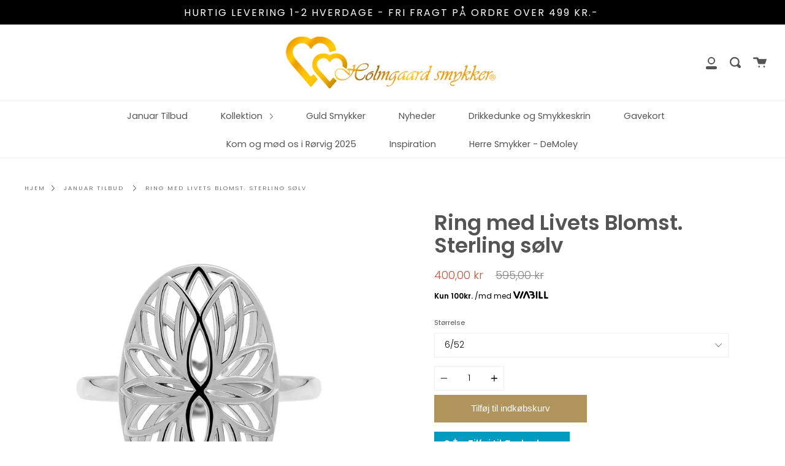

--- FILE ---
content_type: text/html; charset=utf-8
request_url: https://holmgaardsmykker.dk/products/ring-med-livets-blomst-sterling-solv
body_size: 22391
content:
<!doctype html>
<!--[if IE 9]> <html class="ie9 no-js supports-no-cookies" lang="da"> <![endif]-->
<!--[if (gt IE 9)|!(IE)]><!--> <html class="no-js supports-no-cookies" lang="da"> <!--<![endif]-->
<head>
<!-- "snippets/limespot.liquid" was not rendered, the associated app was uninstalled -->
  <meta charset="UTF-8">
  <meta http-equiv="X-UA-Compatible" content="IE=edge,chrome=1">
  <meta name="viewport" content="width=device-width, initial-scale=1.0">
  <meta name="theme-color" content="#8191a4">
  <link rel="canonical" href="https://holmgaardsmykker.dk/products/ring-med-livets-blomst-sterling-solv">

  

  
  <title>
    Ring med Livets Blomst. Sterling sølv
    
    
    
      &ndash; Holmgaard Jewelry ApS
    
  </title>

  
    <meta name="description" content="Flot ring med Livets Blomst udført i 925 sterling sølv.  Livets Blomst, er ikke så vel kendt som Livets Træ, men denne smukke blomst har også sin betydning.  The Flower of life er kendt fra Egypten, Asien og Indien.  Livets Blomst siges at modvirke blokeringer og give energi, og skaber harmoni og orden.  Bruger du vore">
  

  <!-- /snippets/social-sharing.liquid --><meta property="og:site_name" content="Holmgaard Jewelry ApS">
<meta property="og:url" content="https://holmgaardsmykker.dk/products/ring-med-livets-blomst-sterling-solv">
<meta property="og:title" content="Ring med Livets Blomst. Sterling sølv">
<meta property="og:type" content="product">
<meta property="og:description" content="Flot ring med Livets Blomst udført i 925 sterling sølv.  Livets Blomst, er ikke så vel kendt som Livets Træ, men denne smukke blomst har også sin betydning.  The Flower of life er kendt fra Egypten, Asien og Indien.  Livets Blomst siges at modvirke blokeringer og give energi, og skaber harmoni og orden.  Bruger du vore"><meta property="og:price:amount" content="400,00">
  <meta property="og:price:currency" content="DKK"><meta property="og:image" content="http://holmgaardsmykker.dk/cdn/shop/products/AmandaR4_1.jpg?v=1649421789">
      <meta property="og:image:secure_url" content="https://holmgaardsmykker.dk/cdn/shop/products/AmandaR4_1.jpg?v=1649421789">
      <meta property="og:image:height" content="1500">
      <meta property="og:image:width" content="1500"><meta property="og:image" content="http://holmgaardsmykker.dk/cdn/shop/products/image_d6a6f246-3233-4622-83cf-7a614d6b9d02.heic?v=1649947014">
      <meta property="og:image:secure_url" content="https://holmgaardsmykker.dk/cdn/shop/products/image_d6a6f246-3233-4622-83cf-7a614d6b9d02.heic?v=1649947014">
      <meta property="og:image:height" content="2752">
      <meta property="og:image:width" content="2809"><meta property="og:image" content="http://holmgaardsmykker.dk/cdn/shop/products/image_67edb5ca-1bed-4153-a17c-e67a790b4463.jpg?v=1649947383">
      <meta property="og:image:secure_url" content="https://holmgaardsmykker.dk/cdn/shop/products/image_67edb5ca-1bed-4153-a17c-e67a790b4463.jpg?v=1649947383">
      <meta property="og:image:height" content="644">
      <meta property="og:image:width" content="750">
<meta property="twitter:image" content="http://holmgaardsmykker.dk/cdn/shop/files/Logo_HolmgaardSmykker_1791x_1_1200x1200.png?v=1612977461">

<meta name="twitter:site" content="@">
<meta name="twitter:card" content="summary_large_image">
<meta name="twitter:title" content="Ring med Livets Blomst. Sterling sølv">
<meta name="twitter:description" content="Flot ring med Livets Blomst udført i 925 sterling sølv.  Livets Blomst, er ikke så vel kendt som Livets Træ, men denne smukke blomst har også sin betydning.  The Flower of life er kendt fra Egypten, Asien og Indien.  Livets Blomst siges at modvirke blokeringer og give energi, og skaber harmoni og orden.  Bruger du vore">


  <!--[if (gt IE 9)|!(IE)]><!--><script src="//holmgaardsmykker.dk/cdn/shop/t/9/assets/theme.js?v=82518658745200973501700632093" defer="defer"></script><!--<![endif]-->
  <!--[if lt IE 9]><script src="//holmgaardsmykker.dk/cdn/shop/t/9/assets/theme.js?v=82518658745200973501700632093"></script><![endif]-->

  <link href="//holmgaardsmykker.dk/cdn/shop/t/9/assets/theme.scss.css?v=109424668670918805391761982592" rel="stylesheet" type="text/css" media="all" />

  <script>
    document.documentElement.className = document.documentElement.className.replace('no-js', 'js');

    window.theme = {
      strings: {
        addToCart: "Tilføj til indkøbskurv",
        soldOut: "Udsolgt",
        unavailable: "Ikke tilgængelig"
      },
      moneyFormat: "{{amount_with_comma_separator}} kr",
      version: '1.2.6'
    };
  </script>

  

  <!--[if (gt IE 9)|!(IE)]><!--><script src="//holmgaardsmykker.dk/cdn/shop/t/9/assets/head.js?v=48878924364971023461700632093"></script><!--<![endif]-->
  <!--[if lt IE 9]><script src="//holmgaardsmykker.dk/cdn/shop/t/9/assets/head.js?v=48878924364971023461700632093"></script><![endif]-->

  <script>window.performance && window.performance.mark && window.performance.mark('shopify.content_for_header.start');</script><meta name="google-site-verification" content="ExKpQRcLa-JdIdt3FOsF5MNc90Z4rQGMXezM9CC_WBQ">
<meta name="facebook-domain-verification" content="j0whuzm6uxw8zd91sui2knetv2w32l">
<meta id="shopify-digital-wallet" name="shopify-digital-wallet" content="/5169807463/digital_wallets/dialog">
<link rel="alternate" type="application/json+oembed" href="https://holmgaardsmykker.dk/products/ring-med-livets-blomst-sterling-solv.oembed">
<script async="async" src="/checkouts/internal/preloads.js?locale=da-DK"></script>
<script id="shopify-features" type="application/json">{"accessToken":"614a6170ed1f5ca8582f2c213b60b627","betas":["rich-media-storefront-analytics"],"domain":"holmgaardsmykker.dk","predictiveSearch":true,"shopId":5169807463,"locale":"da"}</script>
<script>var Shopify = Shopify || {};
Shopify.shop = "holmgaardsmykker.myshopify.com";
Shopify.locale = "da";
Shopify.currency = {"active":"DKK","rate":"1.0"};
Shopify.country = "DK";
Shopify.theme = {"name":"22\/11 Broadcast","id":155636171101,"schema_name":"Broadcast","schema_version":"1.2.6","theme_store_id":868,"role":"main"};
Shopify.theme.handle = "null";
Shopify.theme.style = {"id":null,"handle":null};
Shopify.cdnHost = "holmgaardsmykker.dk/cdn";
Shopify.routes = Shopify.routes || {};
Shopify.routes.root = "/";</script>
<script type="module">!function(o){(o.Shopify=o.Shopify||{}).modules=!0}(window);</script>
<script>!function(o){function n(){var o=[];function n(){o.push(Array.prototype.slice.apply(arguments))}return n.q=o,n}var t=o.Shopify=o.Shopify||{};t.loadFeatures=n(),t.autoloadFeatures=n()}(window);</script>
<script id="shop-js-analytics" type="application/json">{"pageType":"product"}</script>
<script defer="defer" async type="module" src="//holmgaardsmykker.dk/cdn/shopifycloud/shop-js/modules/v2/client.init-shop-cart-sync_DCvV3KX5.da.esm.js"></script>
<script defer="defer" async type="module" src="//holmgaardsmykker.dk/cdn/shopifycloud/shop-js/modules/v2/chunk.common_DIrl18zW.esm.js"></script>
<script type="module">
  await import("//holmgaardsmykker.dk/cdn/shopifycloud/shop-js/modules/v2/client.init-shop-cart-sync_DCvV3KX5.da.esm.js");
await import("//holmgaardsmykker.dk/cdn/shopifycloud/shop-js/modules/v2/chunk.common_DIrl18zW.esm.js");

  window.Shopify.SignInWithShop?.initShopCartSync?.({"fedCMEnabled":true,"windoidEnabled":true});

</script>
<script>(function() {
  var isLoaded = false;
  function asyncLoad() {
    if (isLoaded) return;
    isLoaded = true;
    var urls = ["\/\/code.tidio.co\/f42abggx7eff3aykcz7keluculggirki.js?shop=holmgaardsmykker.myshopify.com","https:\/\/cdn.shopify.com\/s\/files\/1\/0051\/6980\/7463\/t\/9\/assets\/booster_eu_cookie_5169807463.js?v=1700808379\u0026shop=holmgaardsmykker.myshopify.com"];
    for (var i = 0; i < urls.length; i++) {
      var s = document.createElement('script');
      s.type = 'text/javascript';
      s.async = true;
      s.src = urls[i];
      var x = document.getElementsByTagName('script')[0];
      x.parentNode.insertBefore(s, x);
    }
  };
  if(window.attachEvent) {
    window.attachEvent('onload', asyncLoad);
  } else {
    window.addEventListener('load', asyncLoad, false);
  }
})();</script>
<script id="__st">var __st={"a":5169807463,"offset":3600,"reqid":"886e2204-0429-434f-b806-4421ffada6d0-1768975476","pageurl":"holmgaardsmykker.dk\/products\/ring-med-livets-blomst-sterling-solv","u":"7fcb3754c556","p":"product","rtyp":"product","rid":3945281454183};</script>
<script>window.ShopifyPaypalV4VisibilityTracking = true;</script>
<script id="captcha-bootstrap">!function(){'use strict';const t='contact',e='account',n='new_comment',o=[[t,t],['blogs',n],['comments',n],[t,'customer']],c=[[e,'customer_login'],[e,'guest_login'],[e,'recover_customer_password'],[e,'create_customer']],r=t=>t.map((([t,e])=>`form[action*='/${t}']:not([data-nocaptcha='true']) input[name='form_type'][value='${e}']`)).join(','),a=t=>()=>t?[...document.querySelectorAll(t)].map((t=>t.form)):[];function s(){const t=[...o],e=r(t);return a(e)}const i='password',u='form_key',d=['recaptcha-v3-token','g-recaptcha-response','h-captcha-response',i],f=()=>{try{return window.sessionStorage}catch{return}},m='__shopify_v',_=t=>t.elements[u];function p(t,e,n=!1){try{const o=window.sessionStorage,c=JSON.parse(o.getItem(e)),{data:r}=function(t){const{data:e,action:n}=t;return t[m]||n?{data:e,action:n}:{data:t,action:n}}(c);for(const[e,n]of Object.entries(r))t.elements[e]&&(t.elements[e].value=n);n&&o.removeItem(e)}catch(o){console.error('form repopulation failed',{error:o})}}const l='form_type',E='cptcha';function T(t){t.dataset[E]=!0}const w=window,h=w.document,L='Shopify',v='ce_forms',y='captcha';let A=!1;((t,e)=>{const n=(g='f06e6c50-85a8-45c8-87d0-21a2b65856fe',I='https://cdn.shopify.com/shopifycloud/storefront-forms-hcaptcha/ce_storefront_forms_captcha_hcaptcha.v1.5.2.iife.js',D={infoText:'Beskyttet af hCaptcha',privacyText:'Beskyttelse af persondata',termsText:'Vilkår'},(t,e,n)=>{const o=w[L][v],c=o.bindForm;if(c)return c(t,g,e,D).then(n);var r;o.q.push([[t,g,e,D],n]),r=I,A||(h.body.append(Object.assign(h.createElement('script'),{id:'captcha-provider',async:!0,src:r})),A=!0)});var g,I,D;w[L]=w[L]||{},w[L][v]=w[L][v]||{},w[L][v].q=[],w[L][y]=w[L][y]||{},w[L][y].protect=function(t,e){n(t,void 0,e),T(t)},Object.freeze(w[L][y]),function(t,e,n,w,h,L){const[v,y,A,g]=function(t,e,n){const i=e?o:[],u=t?c:[],d=[...i,...u],f=r(d),m=r(i),_=r(d.filter((([t,e])=>n.includes(e))));return[a(f),a(m),a(_),s()]}(w,h,L),I=t=>{const e=t.target;return e instanceof HTMLFormElement?e:e&&e.form},D=t=>v().includes(t);t.addEventListener('submit',(t=>{const e=I(t);if(!e)return;const n=D(e)&&!e.dataset.hcaptchaBound&&!e.dataset.recaptchaBound,o=_(e),c=g().includes(e)&&(!o||!o.value);(n||c)&&t.preventDefault(),c&&!n&&(function(t){try{if(!f())return;!function(t){const e=f();if(!e)return;const n=_(t);if(!n)return;const o=n.value;o&&e.removeItem(o)}(t);const e=Array.from(Array(32),(()=>Math.random().toString(36)[2])).join('');!function(t,e){_(t)||t.append(Object.assign(document.createElement('input'),{type:'hidden',name:u})),t.elements[u].value=e}(t,e),function(t,e){const n=f();if(!n)return;const o=[...t.querySelectorAll(`input[type='${i}']`)].map((({name:t})=>t)),c=[...d,...o],r={};for(const[a,s]of new FormData(t).entries())c.includes(a)||(r[a]=s);n.setItem(e,JSON.stringify({[m]:1,action:t.action,data:r}))}(t,e)}catch(e){console.error('failed to persist form',e)}}(e),e.submit())}));const S=(t,e)=>{t&&!t.dataset[E]&&(n(t,e.some((e=>e===t))),T(t))};for(const o of['focusin','change'])t.addEventListener(o,(t=>{const e=I(t);D(e)&&S(e,y())}));const B=e.get('form_key'),M=e.get(l),P=B&&M;t.addEventListener('DOMContentLoaded',(()=>{const t=y();if(P)for(const e of t)e.elements[l].value===M&&p(e,B);[...new Set([...A(),...v().filter((t=>'true'===t.dataset.shopifyCaptcha))])].forEach((e=>S(e,t)))}))}(h,new URLSearchParams(w.location.search),n,t,e,['guest_login'])})(!0,!0)}();</script>
<script integrity="sha256-4kQ18oKyAcykRKYeNunJcIwy7WH5gtpwJnB7kiuLZ1E=" data-source-attribution="shopify.loadfeatures" defer="defer" src="//holmgaardsmykker.dk/cdn/shopifycloud/storefront/assets/storefront/load_feature-a0a9edcb.js" crossorigin="anonymous"></script>
<script data-source-attribution="shopify.dynamic_checkout.dynamic.init">var Shopify=Shopify||{};Shopify.PaymentButton=Shopify.PaymentButton||{isStorefrontPortableWallets:!0,init:function(){window.Shopify.PaymentButton.init=function(){};var t=document.createElement("script");t.src="https://holmgaardsmykker.dk/cdn/shopifycloud/portable-wallets/latest/portable-wallets.da.js",t.type="module",document.head.appendChild(t)}};
</script>
<script data-source-attribution="shopify.dynamic_checkout.buyer_consent">
  function portableWalletsHideBuyerConsent(e){var t=document.getElementById("shopify-buyer-consent"),n=document.getElementById("shopify-subscription-policy-button");t&&n&&(t.classList.add("hidden"),t.setAttribute("aria-hidden","true"),n.removeEventListener("click",e))}function portableWalletsShowBuyerConsent(e){var t=document.getElementById("shopify-buyer-consent"),n=document.getElementById("shopify-subscription-policy-button");t&&n&&(t.classList.remove("hidden"),t.removeAttribute("aria-hidden"),n.addEventListener("click",e))}window.Shopify?.PaymentButton&&(window.Shopify.PaymentButton.hideBuyerConsent=portableWalletsHideBuyerConsent,window.Shopify.PaymentButton.showBuyerConsent=portableWalletsShowBuyerConsent);
</script>
<script data-source-attribution="shopify.dynamic_checkout.cart.bootstrap">document.addEventListener("DOMContentLoaded",(function(){function t(){return document.querySelector("shopify-accelerated-checkout-cart, shopify-accelerated-checkout")}if(t())Shopify.PaymentButton.init();else{new MutationObserver((function(e,n){t()&&(Shopify.PaymentButton.init(),n.disconnect())})).observe(document.body,{childList:!0,subtree:!0})}}));
</script>

<script>window.performance && window.performance.mark && window.performance.mark('shopify.content_for_header.end');</script>
<script type="text/javascript">window.moneyFormat = "{{amount_with_comma_separator}} kr";
    window.globoAlsoBoughtMoneyFormat = "{{amount_with_comma_separator}} kr";
    window.shopCurrency = "DKK";
    window.assetsUrl = '//holmgaardsmykker.dk/cdn/shop/t/9/assets/';
  </script>
  <link href="//holmgaardsmykker.dk/cdn/shop/t/9/assets/globo.alsobought.css?v=118787372419535314411700632093" rel="stylesheet" type="text/css" media="all" />  <script src="//holmgaardsmykker.dk/cdn/shop/t/9/assets/globo.alsobought.js?v=32215880278075028161700632093" data-instant-track type="text/javascript"></script>
  <script data-instant-track>
    var globoAlsoBought = new globoAlsoBought({
      apiUrl: "https://related-products.globosoftware.net/v2/public/api",
      shop: "holmgaardsmykker.myshopify.com",
      domain: "holmgaardsmykker.dk",
      view_name: 'globo.related',
      cart_properties_name: 'utm_source',
      cart_properties_value: 'globoRelatedProducts',
      manualRecommendations: {},
      discount: false,
      redirect: true,
      exclude_tags: [],
      carousel_items: 2,
      carousel_autoplay: false,
      productBoughtTogether: {
        enable: false,
        limit: 2,
        random: false,
        template: 1,
        thisItem: true,
        conditions: ["vendor","type","collection","tags","global"]
      },
      productRelated: {
        enable: false,
        limit: 10,
        random: false,
        template: 1,
        thisItem: false,
        conditions: ["vendor","type","collection","tags","global"]
      },
      cart: {
        enable: true,
        limit: 10,
        random: false,
        template: 3,
        conditions: ["tags","global"],
        products: []
      },product: {
          id: 3945281454183,
          title: "Ring med Livets Blomst. Sterling sølv",
          handle: "ring-med-livets-blomst-sterling-solv",
          price: 40000,
          compare_at_price: 59500,
          images: ["//holmgaardsmykker.dk/cdn/shop/products/AmandaR4_1.jpg?v=1649421789"],
          variants: [{"id":29779329187943,"title":"6\/52","option1":"6\/52","option2":null,"option3":null,"sku":"374","requires_shipping":true,"taxable":true,"featured_image":null,"available":true,"name":"Ring med Livets Blomst. Sterling sølv - 6\/52","public_title":"6\/52","options":["6\/52"],"price":40000,"weight":0,"compare_at_price":59500,"inventory_management":"shopify","barcode":"","requires_selling_plan":false,"selling_plan_allocations":[]},{"id":29779329220711,"title":"7\/54","option1":"7\/54","option2":null,"option3":null,"sku":"374","requires_shipping":true,"taxable":true,"featured_image":null,"available":true,"name":"Ring med Livets Blomst. Sterling sølv - 7\/54","public_title":"7\/54","options":["7\/54"],"price":40000,"weight":0,"compare_at_price":59500,"inventory_management":"shopify","barcode":"","requires_selling_plan":false,"selling_plan_allocations":[]},{"id":29779329253479,"title":"8\/56","option1":"8\/56","option2":null,"option3":null,"sku":"374","requires_shipping":true,"taxable":true,"featured_image":null,"available":true,"name":"Ring med Livets Blomst. Sterling sølv - 8\/56","public_title":"8\/56","options":["8\/56"],"price":40000,"weight":0,"compare_at_price":59500,"inventory_management":"shopify","barcode":"","requires_selling_plan":false,"selling_plan_allocations":[]},{"id":29779329286247,"title":"9\/58","option1":"9\/58","option2":null,"option3":null,"sku":"374","requires_shipping":true,"taxable":true,"featured_image":null,"available":false,"name":"Ring med Livets Blomst. Sterling sølv - 9\/58","public_title":"9\/58","options":["9\/58"],"price":40000,"weight":0,"compare_at_price":59500,"inventory_management":"shopify","barcode":"","requires_selling_plan":false,"selling_plan_allocations":[]}],
          available: true,
          vendor: "Holmgaardsmykker",
          product_type: "",
          tags: ["ringe","sølv ringe"],
          collection:"januartilbud"},no_image_url: "https://cdn.shopify.com/s/images/admin/no-image-large.gif"
    });
  </script>
  <script src="//holmgaardsmykker.dk/cdn/shop/t/9/assets/globo.alsobought.data.js?v=15438297266392056291700632093" data-instant-track type="text/javascript"></script>
  

  
  <meta name="facebook-domain-verification" content="j0whuzm6uxw8zd91sui2knetv2w32l" />

  <!-- Ønskeknappen -->
    <script src="https://storage.googleapis.com/gowish-button-prod/js/gowish-iframe.js" data-region="denmark" type="application/javascript" id="gowish-iframescript" defer="true"></script>
    <link rel="stylesheet" href="https://storage.googleapis.com/gowish-button-prod/css/gowish-iframe.css">
  <!-- Ønskeknappen slut -->

  <script type="text/javascript">
    (function(c,l,a,r,i,t,y){
        c[a]=c[a]||function(){(c[a].q=c[a].q||[]).push(arguments)};
        t=l.createElement(r);t.async=1;t.src="https://www.clarity.ms/tag/"+i;
        y=l.getElementsByTagName(r)[0];y.parentNode.insertBefore(t,y);
    })(window, document, "clarity", "script", "q7lnb5wswr");
</script>
  
<script src="https://cdn.shopify.com/extensions/8d2c31d3-a828-4daf-820f-80b7f8e01c39/nova-eu-cookie-bar-gdpr-4/assets/nova-cookie-app-embed.js" type="text/javascript" defer="defer"></script>
<link href="https://cdn.shopify.com/extensions/8d2c31d3-a828-4daf-820f-80b7f8e01c39/nova-eu-cookie-bar-gdpr-4/assets/nova-cookie.css" rel="stylesheet" type="text/css" media="all">
<link href="https://monorail-edge.shopifysvc.com" rel="dns-prefetch">
<script>(function(){if ("sendBeacon" in navigator && "performance" in window) {try {var session_token_from_headers = performance.getEntriesByType('navigation')[0].serverTiming.find(x => x.name == '_s').description;} catch {var session_token_from_headers = undefined;}var session_cookie_matches = document.cookie.match(/_shopify_s=([^;]*)/);var session_token_from_cookie = session_cookie_matches && session_cookie_matches.length === 2 ? session_cookie_matches[1] : "";var session_token = session_token_from_headers || session_token_from_cookie || "";function handle_abandonment_event(e) {var entries = performance.getEntries().filter(function(entry) {return /monorail-edge.shopifysvc.com/.test(entry.name);});if (!window.abandonment_tracked && entries.length === 0) {window.abandonment_tracked = true;var currentMs = Date.now();var navigation_start = performance.timing.navigationStart;var payload = {shop_id: 5169807463,url: window.location.href,navigation_start,duration: currentMs - navigation_start,session_token,page_type: "product"};window.navigator.sendBeacon("https://monorail-edge.shopifysvc.com/v1/produce", JSON.stringify({schema_id: "online_store_buyer_site_abandonment/1.1",payload: payload,metadata: {event_created_at_ms: currentMs,event_sent_at_ms: currentMs}}));}}window.addEventListener('pagehide', handle_abandonment_event);}}());</script>
<script id="web-pixels-manager-setup">(function e(e,d,r,n,o){if(void 0===o&&(o={}),!Boolean(null===(a=null===(i=window.Shopify)||void 0===i?void 0:i.analytics)||void 0===a?void 0:a.replayQueue)){var i,a;window.Shopify=window.Shopify||{};var t=window.Shopify;t.analytics=t.analytics||{};var s=t.analytics;s.replayQueue=[],s.publish=function(e,d,r){return s.replayQueue.push([e,d,r]),!0};try{self.performance.mark("wpm:start")}catch(e){}var l=function(){var e={modern:/Edge?\/(1{2}[4-9]|1[2-9]\d|[2-9]\d{2}|\d{4,})\.\d+(\.\d+|)|Firefox\/(1{2}[4-9]|1[2-9]\d|[2-9]\d{2}|\d{4,})\.\d+(\.\d+|)|Chrom(ium|e)\/(9{2}|\d{3,})\.\d+(\.\d+|)|(Maci|X1{2}).+ Version\/(15\.\d+|(1[6-9]|[2-9]\d|\d{3,})\.\d+)([,.]\d+|)( \(\w+\)|)( Mobile\/\w+|) Safari\/|Chrome.+OPR\/(9{2}|\d{3,})\.\d+\.\d+|(CPU[ +]OS|iPhone[ +]OS|CPU[ +]iPhone|CPU IPhone OS|CPU iPad OS)[ +]+(15[._]\d+|(1[6-9]|[2-9]\d|\d{3,})[._]\d+)([._]\d+|)|Android:?[ /-](13[3-9]|1[4-9]\d|[2-9]\d{2}|\d{4,})(\.\d+|)(\.\d+|)|Android.+Firefox\/(13[5-9]|1[4-9]\d|[2-9]\d{2}|\d{4,})\.\d+(\.\d+|)|Android.+Chrom(ium|e)\/(13[3-9]|1[4-9]\d|[2-9]\d{2}|\d{4,})\.\d+(\.\d+|)|SamsungBrowser\/([2-9]\d|\d{3,})\.\d+/,legacy:/Edge?\/(1[6-9]|[2-9]\d|\d{3,})\.\d+(\.\d+|)|Firefox\/(5[4-9]|[6-9]\d|\d{3,})\.\d+(\.\d+|)|Chrom(ium|e)\/(5[1-9]|[6-9]\d|\d{3,})\.\d+(\.\d+|)([\d.]+$|.*Safari\/(?![\d.]+ Edge\/[\d.]+$))|(Maci|X1{2}).+ Version\/(10\.\d+|(1[1-9]|[2-9]\d|\d{3,})\.\d+)([,.]\d+|)( \(\w+\)|)( Mobile\/\w+|) Safari\/|Chrome.+OPR\/(3[89]|[4-9]\d|\d{3,})\.\d+\.\d+|(CPU[ +]OS|iPhone[ +]OS|CPU[ +]iPhone|CPU IPhone OS|CPU iPad OS)[ +]+(10[._]\d+|(1[1-9]|[2-9]\d|\d{3,})[._]\d+)([._]\d+|)|Android:?[ /-](13[3-9]|1[4-9]\d|[2-9]\d{2}|\d{4,})(\.\d+|)(\.\d+|)|Mobile Safari.+OPR\/([89]\d|\d{3,})\.\d+\.\d+|Android.+Firefox\/(13[5-9]|1[4-9]\d|[2-9]\d{2}|\d{4,})\.\d+(\.\d+|)|Android.+Chrom(ium|e)\/(13[3-9]|1[4-9]\d|[2-9]\d{2}|\d{4,})\.\d+(\.\d+|)|Android.+(UC? ?Browser|UCWEB|U3)[ /]?(15\.([5-9]|\d{2,})|(1[6-9]|[2-9]\d|\d{3,})\.\d+)\.\d+|SamsungBrowser\/(5\.\d+|([6-9]|\d{2,})\.\d+)|Android.+MQ{2}Browser\/(14(\.(9|\d{2,})|)|(1[5-9]|[2-9]\d|\d{3,})(\.\d+|))(\.\d+|)|K[Aa][Ii]OS\/(3\.\d+|([4-9]|\d{2,})\.\d+)(\.\d+|)/},d=e.modern,r=e.legacy,n=navigator.userAgent;return n.match(d)?"modern":n.match(r)?"legacy":"unknown"}(),u="modern"===l?"modern":"legacy",c=(null!=n?n:{modern:"",legacy:""})[u],f=function(e){return[e.baseUrl,"/wpm","/b",e.hashVersion,"modern"===e.buildTarget?"m":"l",".js"].join("")}({baseUrl:d,hashVersion:r,buildTarget:u}),m=function(e){var d=e.version,r=e.bundleTarget,n=e.surface,o=e.pageUrl,i=e.monorailEndpoint;return{emit:function(e){var a=e.status,t=e.errorMsg,s=(new Date).getTime(),l=JSON.stringify({metadata:{event_sent_at_ms:s},events:[{schema_id:"web_pixels_manager_load/3.1",payload:{version:d,bundle_target:r,page_url:o,status:a,surface:n,error_msg:t},metadata:{event_created_at_ms:s}}]});if(!i)return console&&console.warn&&console.warn("[Web Pixels Manager] No Monorail endpoint provided, skipping logging."),!1;try{return self.navigator.sendBeacon.bind(self.navigator)(i,l)}catch(e){}var u=new XMLHttpRequest;try{return u.open("POST",i,!0),u.setRequestHeader("Content-Type","text/plain"),u.send(l),!0}catch(e){return console&&console.warn&&console.warn("[Web Pixels Manager] Got an unhandled error while logging to Monorail."),!1}}}}({version:r,bundleTarget:l,surface:e.surface,pageUrl:self.location.href,monorailEndpoint:e.monorailEndpoint});try{o.browserTarget=l,function(e){var d=e.src,r=e.async,n=void 0===r||r,o=e.onload,i=e.onerror,a=e.sri,t=e.scriptDataAttributes,s=void 0===t?{}:t,l=document.createElement("script"),u=document.querySelector("head"),c=document.querySelector("body");if(l.async=n,l.src=d,a&&(l.integrity=a,l.crossOrigin="anonymous"),s)for(var f in s)if(Object.prototype.hasOwnProperty.call(s,f))try{l.dataset[f]=s[f]}catch(e){}if(o&&l.addEventListener("load",o),i&&l.addEventListener("error",i),u)u.appendChild(l);else{if(!c)throw new Error("Did not find a head or body element to append the script");c.appendChild(l)}}({src:f,async:!0,onload:function(){if(!function(){var e,d;return Boolean(null===(d=null===(e=window.Shopify)||void 0===e?void 0:e.analytics)||void 0===d?void 0:d.initialized)}()){var d=window.webPixelsManager.init(e)||void 0;if(d){var r=window.Shopify.analytics;r.replayQueue.forEach((function(e){var r=e[0],n=e[1],o=e[2];d.publishCustomEvent(r,n,o)})),r.replayQueue=[],r.publish=d.publishCustomEvent,r.visitor=d.visitor,r.initialized=!0}}},onerror:function(){return m.emit({status:"failed",errorMsg:"".concat(f," has failed to load")})},sri:function(e){var d=/^sha384-[A-Za-z0-9+/=]+$/;return"string"==typeof e&&d.test(e)}(c)?c:"",scriptDataAttributes:o}),m.emit({status:"loading"})}catch(e){m.emit({status:"failed",errorMsg:(null==e?void 0:e.message)||"Unknown error"})}}})({shopId: 5169807463,storefrontBaseUrl: "https://holmgaardsmykker.dk",extensionsBaseUrl: "https://extensions.shopifycdn.com/cdn/shopifycloud/web-pixels-manager",monorailEndpoint: "https://monorail-edge.shopifysvc.com/unstable/produce_batch",surface: "storefront-renderer",enabledBetaFlags: ["2dca8a86"],webPixelsConfigList: [{"id":"1103528285","configuration":"{\"config\":\"{\\\"pixel_id\\\":\\\"G-P9B171053K\\\",\\\"target_country\\\":\\\"DK\\\",\\\"gtag_events\\\":[{\\\"type\\\":\\\"purchase\\\",\\\"action_label\\\":\\\"G-P9B171053K\\\"},{\\\"type\\\":\\\"page_view\\\",\\\"action_label\\\":\\\"G-P9B171053K\\\"},{\\\"type\\\":\\\"view_item\\\",\\\"action_label\\\":\\\"G-P9B171053K\\\"},{\\\"type\\\":\\\"search\\\",\\\"action_label\\\":\\\"G-P9B171053K\\\"},{\\\"type\\\":\\\"add_to_cart\\\",\\\"action_label\\\":\\\"G-P9B171053K\\\"},{\\\"type\\\":\\\"begin_checkout\\\",\\\"action_label\\\":\\\"G-P9B171053K\\\"},{\\\"type\\\":\\\"add_payment_info\\\",\\\"action_label\\\":\\\"G-P9B171053K\\\"}],\\\"enable_monitoring_mode\\\":false}\"}","eventPayloadVersion":"v1","runtimeContext":"OPEN","scriptVersion":"b2a88bafab3e21179ed38636efcd8a93","type":"APP","apiClientId":1780363,"privacyPurposes":[],"dataSharingAdjustments":{"protectedCustomerApprovalScopes":["read_customer_address","read_customer_email","read_customer_name","read_customer_personal_data","read_customer_phone"]}},{"id":"425001309","configuration":"{\"pixel_id\":\"339074497232859\",\"pixel_type\":\"facebook_pixel\",\"metaapp_system_user_token\":\"-\"}","eventPayloadVersion":"v1","runtimeContext":"OPEN","scriptVersion":"ca16bc87fe92b6042fbaa3acc2fbdaa6","type":"APP","apiClientId":2329312,"privacyPurposes":["ANALYTICS","MARKETING","SALE_OF_DATA"],"dataSharingAdjustments":{"protectedCustomerApprovalScopes":["read_customer_address","read_customer_email","read_customer_name","read_customer_personal_data","read_customer_phone"]}},{"id":"121012573","eventPayloadVersion":"1","runtimeContext":"LAX","scriptVersion":"1","type":"CUSTOM","privacyPurposes":["ANALYTICS","MARKETING","SALE_OF_DATA"],"name":"Ønskeskyen"},{"id":"shopify-app-pixel","configuration":"{}","eventPayloadVersion":"v1","runtimeContext":"STRICT","scriptVersion":"0450","apiClientId":"shopify-pixel","type":"APP","privacyPurposes":["ANALYTICS","MARKETING"]},{"id":"shopify-custom-pixel","eventPayloadVersion":"v1","runtimeContext":"LAX","scriptVersion":"0450","apiClientId":"shopify-pixel","type":"CUSTOM","privacyPurposes":["ANALYTICS","MARKETING"]}],isMerchantRequest: false,initData: {"shop":{"name":"Holmgaard Jewelry ApS","paymentSettings":{"currencyCode":"DKK"},"myshopifyDomain":"holmgaardsmykker.myshopify.com","countryCode":"DK","storefrontUrl":"https:\/\/holmgaardsmykker.dk"},"customer":null,"cart":null,"checkout":null,"productVariants":[{"price":{"amount":400.0,"currencyCode":"DKK"},"product":{"title":"Ring med Livets Blomst. Sterling sølv","vendor":"Holmgaardsmykker","id":"3945281454183","untranslatedTitle":"Ring med Livets Blomst. Sterling sølv","url":"\/products\/ring-med-livets-blomst-sterling-solv","type":""},"id":"29779329187943","image":{"src":"\/\/holmgaardsmykker.dk\/cdn\/shop\/products\/AmandaR4_1.jpg?v=1649421789"},"sku":"374","title":"6\/52","untranslatedTitle":"6\/52"},{"price":{"amount":400.0,"currencyCode":"DKK"},"product":{"title":"Ring med Livets Blomst. Sterling sølv","vendor":"Holmgaardsmykker","id":"3945281454183","untranslatedTitle":"Ring med Livets Blomst. Sterling sølv","url":"\/products\/ring-med-livets-blomst-sterling-solv","type":""},"id":"29779329220711","image":{"src":"\/\/holmgaardsmykker.dk\/cdn\/shop\/products\/AmandaR4_1.jpg?v=1649421789"},"sku":"374","title":"7\/54","untranslatedTitle":"7\/54"},{"price":{"amount":400.0,"currencyCode":"DKK"},"product":{"title":"Ring med Livets Blomst. Sterling sølv","vendor":"Holmgaardsmykker","id":"3945281454183","untranslatedTitle":"Ring med Livets Blomst. Sterling sølv","url":"\/products\/ring-med-livets-blomst-sterling-solv","type":""},"id":"29779329253479","image":{"src":"\/\/holmgaardsmykker.dk\/cdn\/shop\/products\/AmandaR4_1.jpg?v=1649421789"},"sku":"374","title":"8\/56","untranslatedTitle":"8\/56"},{"price":{"amount":400.0,"currencyCode":"DKK"},"product":{"title":"Ring med Livets Blomst. Sterling sølv","vendor":"Holmgaardsmykker","id":"3945281454183","untranslatedTitle":"Ring med Livets Blomst. Sterling sølv","url":"\/products\/ring-med-livets-blomst-sterling-solv","type":""},"id":"29779329286247","image":{"src":"\/\/holmgaardsmykker.dk\/cdn\/shop\/products\/AmandaR4_1.jpg?v=1649421789"},"sku":"374","title":"9\/58","untranslatedTitle":"9\/58"}],"purchasingCompany":null},},"https://holmgaardsmykker.dk/cdn","fcfee988w5aeb613cpc8e4bc33m6693e112",{"modern":"","legacy":""},{"shopId":"5169807463","storefrontBaseUrl":"https:\/\/holmgaardsmykker.dk","extensionBaseUrl":"https:\/\/extensions.shopifycdn.com\/cdn\/shopifycloud\/web-pixels-manager","surface":"storefront-renderer","enabledBetaFlags":"[\"2dca8a86\"]","isMerchantRequest":"false","hashVersion":"fcfee988w5aeb613cpc8e4bc33m6693e112","publish":"custom","events":"[[\"page_viewed\",{}],[\"product_viewed\",{\"productVariant\":{\"price\":{\"amount\":400.0,\"currencyCode\":\"DKK\"},\"product\":{\"title\":\"Ring med Livets Blomst. Sterling sølv\",\"vendor\":\"Holmgaardsmykker\",\"id\":\"3945281454183\",\"untranslatedTitle\":\"Ring med Livets Blomst. Sterling sølv\",\"url\":\"\/products\/ring-med-livets-blomst-sterling-solv\",\"type\":\"\"},\"id\":\"29779329187943\",\"image\":{\"src\":\"\/\/holmgaardsmykker.dk\/cdn\/shop\/products\/AmandaR4_1.jpg?v=1649421789\"},\"sku\":\"374\",\"title\":\"6\/52\",\"untranslatedTitle\":\"6\/52\"}}]]"});</script><script>
  window.ShopifyAnalytics = window.ShopifyAnalytics || {};
  window.ShopifyAnalytics.meta = window.ShopifyAnalytics.meta || {};
  window.ShopifyAnalytics.meta.currency = 'DKK';
  var meta = {"product":{"id":3945281454183,"gid":"gid:\/\/shopify\/Product\/3945281454183","vendor":"Holmgaardsmykker","type":"","handle":"ring-med-livets-blomst-sterling-solv","variants":[{"id":29779329187943,"price":40000,"name":"Ring med Livets Blomst. Sterling sølv - 6\/52","public_title":"6\/52","sku":"374"},{"id":29779329220711,"price":40000,"name":"Ring med Livets Blomst. Sterling sølv - 7\/54","public_title":"7\/54","sku":"374"},{"id":29779329253479,"price":40000,"name":"Ring med Livets Blomst. Sterling sølv - 8\/56","public_title":"8\/56","sku":"374"},{"id":29779329286247,"price":40000,"name":"Ring med Livets Blomst. Sterling sølv - 9\/58","public_title":"9\/58","sku":"374"}],"remote":false},"page":{"pageType":"product","resourceType":"product","resourceId":3945281454183,"requestId":"886e2204-0429-434f-b806-4421ffada6d0-1768975476"}};
  for (var attr in meta) {
    window.ShopifyAnalytics.meta[attr] = meta[attr];
  }
</script>
<script class="analytics">
  (function () {
    var customDocumentWrite = function(content) {
      var jquery = null;

      if (window.jQuery) {
        jquery = window.jQuery;
      } else if (window.Checkout && window.Checkout.$) {
        jquery = window.Checkout.$;
      }

      if (jquery) {
        jquery('body').append(content);
      }
    };

    var hasLoggedConversion = function(token) {
      if (token) {
        return document.cookie.indexOf('loggedConversion=' + token) !== -1;
      }
      return false;
    }

    var setCookieIfConversion = function(token) {
      if (token) {
        var twoMonthsFromNow = new Date(Date.now());
        twoMonthsFromNow.setMonth(twoMonthsFromNow.getMonth() + 2);

        document.cookie = 'loggedConversion=' + token + '; expires=' + twoMonthsFromNow;
      }
    }

    var trekkie = window.ShopifyAnalytics.lib = window.trekkie = window.trekkie || [];
    if (trekkie.integrations) {
      return;
    }
    trekkie.methods = [
      'identify',
      'page',
      'ready',
      'track',
      'trackForm',
      'trackLink'
    ];
    trekkie.factory = function(method) {
      return function() {
        var args = Array.prototype.slice.call(arguments);
        args.unshift(method);
        trekkie.push(args);
        return trekkie;
      };
    };
    for (var i = 0; i < trekkie.methods.length; i++) {
      var key = trekkie.methods[i];
      trekkie[key] = trekkie.factory(key);
    }
    trekkie.load = function(config) {
      trekkie.config = config || {};
      trekkie.config.initialDocumentCookie = document.cookie;
      var first = document.getElementsByTagName('script')[0];
      var script = document.createElement('script');
      script.type = 'text/javascript';
      script.onerror = function(e) {
        var scriptFallback = document.createElement('script');
        scriptFallback.type = 'text/javascript';
        scriptFallback.onerror = function(error) {
                var Monorail = {
      produce: function produce(monorailDomain, schemaId, payload) {
        var currentMs = new Date().getTime();
        var event = {
          schema_id: schemaId,
          payload: payload,
          metadata: {
            event_created_at_ms: currentMs,
            event_sent_at_ms: currentMs
          }
        };
        return Monorail.sendRequest("https://" + monorailDomain + "/v1/produce", JSON.stringify(event));
      },
      sendRequest: function sendRequest(endpointUrl, payload) {
        // Try the sendBeacon API
        if (window && window.navigator && typeof window.navigator.sendBeacon === 'function' && typeof window.Blob === 'function' && !Monorail.isIos12()) {
          var blobData = new window.Blob([payload], {
            type: 'text/plain'
          });

          if (window.navigator.sendBeacon(endpointUrl, blobData)) {
            return true;
          } // sendBeacon was not successful

        } // XHR beacon

        var xhr = new XMLHttpRequest();

        try {
          xhr.open('POST', endpointUrl);
          xhr.setRequestHeader('Content-Type', 'text/plain');
          xhr.send(payload);
        } catch (e) {
          console.log(e);
        }

        return false;
      },
      isIos12: function isIos12() {
        return window.navigator.userAgent.lastIndexOf('iPhone; CPU iPhone OS 12_') !== -1 || window.navigator.userAgent.lastIndexOf('iPad; CPU OS 12_') !== -1;
      }
    };
    Monorail.produce('monorail-edge.shopifysvc.com',
      'trekkie_storefront_load_errors/1.1',
      {shop_id: 5169807463,
      theme_id: 155636171101,
      app_name: "storefront",
      context_url: window.location.href,
      source_url: "//holmgaardsmykker.dk/cdn/s/trekkie.storefront.cd680fe47e6c39ca5d5df5f0a32d569bc48c0f27.min.js"});

        };
        scriptFallback.async = true;
        scriptFallback.src = '//holmgaardsmykker.dk/cdn/s/trekkie.storefront.cd680fe47e6c39ca5d5df5f0a32d569bc48c0f27.min.js';
        first.parentNode.insertBefore(scriptFallback, first);
      };
      script.async = true;
      script.src = '//holmgaardsmykker.dk/cdn/s/trekkie.storefront.cd680fe47e6c39ca5d5df5f0a32d569bc48c0f27.min.js';
      first.parentNode.insertBefore(script, first);
    };
    trekkie.load(
      {"Trekkie":{"appName":"storefront","development":false,"defaultAttributes":{"shopId":5169807463,"isMerchantRequest":null,"themeId":155636171101,"themeCityHash":"4937866646282005752","contentLanguage":"da","currency":"DKK","eventMetadataId":"91f37724-8f91-41ea-b095-7c89c093d144"},"isServerSideCookieWritingEnabled":true,"monorailRegion":"shop_domain","enabledBetaFlags":["65f19447"]},"Session Attribution":{},"S2S":{"facebookCapiEnabled":true,"source":"trekkie-storefront-renderer","apiClientId":580111}}
    );

    var loaded = false;
    trekkie.ready(function() {
      if (loaded) return;
      loaded = true;

      window.ShopifyAnalytics.lib = window.trekkie;

      var originalDocumentWrite = document.write;
      document.write = customDocumentWrite;
      try { window.ShopifyAnalytics.merchantGoogleAnalytics.call(this); } catch(error) {};
      document.write = originalDocumentWrite;

      window.ShopifyAnalytics.lib.page(null,{"pageType":"product","resourceType":"product","resourceId":3945281454183,"requestId":"886e2204-0429-434f-b806-4421ffada6d0-1768975476","shopifyEmitted":true});

      var match = window.location.pathname.match(/checkouts\/(.+)\/(thank_you|post_purchase)/)
      var token = match? match[1]: undefined;
      if (!hasLoggedConversion(token)) {
        setCookieIfConversion(token);
        window.ShopifyAnalytics.lib.track("Viewed Product",{"currency":"DKK","variantId":29779329187943,"productId":3945281454183,"productGid":"gid:\/\/shopify\/Product\/3945281454183","name":"Ring med Livets Blomst. Sterling sølv - 6\/52","price":"400.00","sku":"374","brand":"Holmgaardsmykker","variant":"6\/52","category":"","nonInteraction":true,"remote":false},undefined,undefined,{"shopifyEmitted":true});
      window.ShopifyAnalytics.lib.track("monorail:\/\/trekkie_storefront_viewed_product\/1.1",{"currency":"DKK","variantId":29779329187943,"productId":3945281454183,"productGid":"gid:\/\/shopify\/Product\/3945281454183","name":"Ring med Livets Blomst. Sterling sølv - 6\/52","price":"400.00","sku":"374","brand":"Holmgaardsmykker","variant":"6\/52","category":"","nonInteraction":true,"remote":false,"referer":"https:\/\/holmgaardsmykker.dk\/products\/ring-med-livets-blomst-sterling-solv"});
      }
    });


        var eventsListenerScript = document.createElement('script');
        eventsListenerScript.async = true;
        eventsListenerScript.src = "//holmgaardsmykker.dk/cdn/shopifycloud/storefront/assets/shop_events_listener-3da45d37.js";
        document.getElementsByTagName('head')[0].appendChild(eventsListenerScript);

})();</script>
  <script>
  if (!window.ga || (window.ga && typeof window.ga !== 'function')) {
    window.ga = function ga() {
      (window.ga.q = window.ga.q || []).push(arguments);
      if (window.Shopify && window.Shopify.analytics && typeof window.Shopify.analytics.publish === 'function') {
        window.Shopify.analytics.publish("ga_stub_called", {}, {sendTo: "google_osp_migration"});
      }
      console.error("Shopify's Google Analytics stub called with:", Array.from(arguments), "\nSee https://help.shopify.com/manual/promoting-marketing/pixels/pixel-migration#google for more information.");
    };
    if (window.Shopify && window.Shopify.analytics && typeof window.Shopify.analytics.publish === 'function') {
      window.Shopify.analytics.publish("ga_stub_initialized", {}, {sendTo: "google_osp_migration"});
    }
  }
</script>
<script
  defer
  src="https://holmgaardsmykker.dk/cdn/shopifycloud/perf-kit/shopify-perf-kit-3.0.4.min.js"
  data-application="storefront-renderer"
  data-shop-id="5169807463"
  data-render-region="gcp-us-east1"
  data-page-type="product"
  data-theme-instance-id="155636171101"
  data-theme-name="Broadcast"
  data-theme-version="1.2.6"
  data-monorail-region="shop_domain"
  data-resource-timing-sampling-rate="10"
  data-shs="true"
  data-shs-beacon="true"
  data-shs-export-with-fetch="true"
  data-shs-logs-sample-rate="1"
  data-shs-beacon-endpoint="https://holmgaardsmykker.dk/api/collect"
></script>
</head>
<body id="ring-med-livets-blomst-sterling-solv" class="template-product" data-promo="false" data-animations="true" data-endless-scroll="true">

            
              


  
  <script type="text/javascript">if(typeof isGwHelperLoaded==='undefined'){(function(){var HE_DOMAIN=localStorage.getItem('ssw_debug_domain');if(!HE_DOMAIN){HE_DOMAIN='https://app.growave.io'}var GW_IS_DEV=localStorage.getItem('ssw_debug');if(!GW_IS_DEV){GW_IS_DEV=0}if(!window.Ssw){Ssw={}}function isReadyStatus(){return typeof ssw==="function"&&window.gwPolyfillsLoaded}function sswRun(application){if(isReadyStatus()){setTimeout(function(){application(ssw)},0)}else{var _loadSswLib=setInterval(function(){if(isReadyStatus()){clearInterval(_loadSswLib);application(ssw)}},30)}}var sswApp={default:0,cart_item_count:0,accounts_enabled:1,pageUrls:{wishlist:'/pages/wishlist',profile:'/pages/profile',profileEdit:'/pages/profile-edit',reward:'/pages/reward',referral:'/pages/referral',reviews:'/pages/reviews',reviewShare:'/pages/share-review',instagram:'/pages/shop-instagram',editNotification:'/pages/edit-notifications'},modules:{comment:null,community:null,fave:null,instagram:null,questions:null,review:null,sharing:null,reward:null}};var sswLangs={data:{},add:function(key,value){this.data[key]=value},t:function(key,params){var value=key;if(typeof this.data[key]!=='undefined'){value=this.data[key]}value=(value&&value.indexOf("translation missing:")<0)?value:key;if(params){value=value.replace(/\{\{\s?(\w+)\s?\}\}/g,function(match,variable){return(typeof params[variable]!='undefined')?params[variable]:match})}return value},p:function(key_singular,key_plural,count,params){if(count==1){return this.t(key_singular,params)}else{return this.t(key_plural,params)}}};sswApp.product={"id":3945281454183,"title":"Ring med Livets Blomst. Sterling sølv","handle":"ring-med-livets-blomst-sterling-solv","description":"\u003cp\u003eFlot ring med Livets Blomst udført i 925 sterling sølv. \u003c\/p\u003e\n\u003cp\u003eLivets Blomst, er ikke så vel kendt som Livets Træ, men denne smukke blomst har også sin betydning. \u003c\/p\u003e\n\u003cp\u003eThe Flower of life er kendt fra Egypten, Asien og Indien. \u003c\/p\u003e\n\u003cp\u003eLivets Blomst siges at modvirke blokeringer og give energi, og skaber harmoni og orden. \u003c\/p\u003e\n\u003cp\u003e\u003cstrong\u003eBruger du vores måleskema herunder anbefaler vi du benytter diameter mål, da det er nemmest at måle rigtigt. \u003c\/strong\u003e\u003c\/p\u003e\n\u003cp\u003e\u003cstrong\u003eFri fragt - Hurtig levering \u003c\/strong\u003e\u003c\/p\u003e","published_at":"2019-07-20T18:39:37+02:00","created_at":"2019-07-20T18:40:40+02:00","vendor":"Holmgaardsmykker","type":"","tags":["ringe","sølv ringe"],"price":40000,"price_min":40000,"price_max":40000,"available":true,"price_varies":false,"compare_at_price":59500,"compare_at_price_min":59500,"compare_at_price_max":59500,"compare_at_price_varies":false,"variants":[{"id":29779329187943,"title":"6\/52","option1":"6\/52","option2":null,"option3":null,"sku":"374","requires_shipping":true,"taxable":true,"featured_image":null,"available":true,"name":"Ring med Livets Blomst. Sterling sølv - 6\/52","public_title":"6\/52","options":["6\/52"],"price":40000,"weight":0,"compare_at_price":59500,"inventory_management":"shopify","barcode":"","requires_selling_plan":false,"selling_plan_allocations":[]},{"id":29779329220711,"title":"7\/54","option1":"7\/54","option2":null,"option3":null,"sku":"374","requires_shipping":true,"taxable":true,"featured_image":null,"available":true,"name":"Ring med Livets Blomst. Sterling sølv - 7\/54","public_title":"7\/54","options":["7\/54"],"price":40000,"weight":0,"compare_at_price":59500,"inventory_management":"shopify","barcode":"","requires_selling_plan":false,"selling_plan_allocations":[]},{"id":29779329253479,"title":"8\/56","option1":"8\/56","option2":null,"option3":null,"sku":"374","requires_shipping":true,"taxable":true,"featured_image":null,"available":true,"name":"Ring med Livets Blomst. Sterling sølv - 8\/56","public_title":"8\/56","options":["8\/56"],"price":40000,"weight":0,"compare_at_price":59500,"inventory_management":"shopify","barcode":"","requires_selling_plan":false,"selling_plan_allocations":[]},{"id":29779329286247,"title":"9\/58","option1":"9\/58","option2":null,"option3":null,"sku":"374","requires_shipping":true,"taxable":true,"featured_image":null,"available":false,"name":"Ring med Livets Blomst. Sterling sølv - 9\/58","public_title":"9\/58","options":["9\/58"],"price":40000,"weight":0,"compare_at_price":59500,"inventory_management":"shopify","barcode":"","requires_selling_plan":false,"selling_plan_allocations":[]}],"images":["\/\/holmgaardsmykker.dk\/cdn\/shop\/products\/AmandaR4_1.jpg?v=1649421789","\/\/holmgaardsmykker.dk\/cdn\/shop\/products\/image_d6a6f246-3233-4622-83cf-7a614d6b9d02.heic?v=1649947014","\/\/holmgaardsmykker.dk\/cdn\/shop\/products\/image_67edb5ca-1bed-4153-a17c-e67a790b4463.jpg?v=1649947383"],"featured_image":"\/\/holmgaardsmykker.dk\/cdn\/shop\/products\/AmandaR4_1.jpg?v=1649421789","options":["Størrelse"],"media":[{"alt":null,"id":21825847558247,"position":1,"preview_image":{"aspect_ratio":1.0,"height":1500,"width":1500,"src":"\/\/holmgaardsmykker.dk\/cdn\/shop\/products\/AmandaR4_1.jpg?v=1649421789"},"aspect_ratio":1.0,"height":1500,"media_type":"image","src":"\/\/holmgaardsmykker.dk\/cdn\/shop\/products\/AmandaR4_1.jpg?v=1649421789","width":1500},{"alt":null,"id":21845569044583,"position":2,"preview_image":{"aspect_ratio":1.021,"height":2752,"width":2809,"src":"\/\/holmgaardsmykker.dk\/cdn\/shop\/products\/image_d6a6f246-3233-4622-83cf-7a614d6b9d02.heic?v=1649947014"},"aspect_ratio":1.021,"height":2752,"media_type":"image","src":"\/\/holmgaardsmykker.dk\/cdn\/shop\/products\/image_d6a6f246-3233-4622-83cf-7a614d6b9d02.heic?v=1649947014","width":2809},{"alt":null,"id":21845575368807,"position":3,"preview_image":{"aspect_ratio":1.165,"height":644,"width":750,"src":"\/\/holmgaardsmykker.dk\/cdn\/shop\/products\/image_67edb5ca-1bed-4153-a17c-e67a790b4463.jpg?v=1649947383"},"aspect_ratio":1.165,"height":644,"media_type":"image","src":"\/\/holmgaardsmykker.dk\/cdn\/shop\/products\/image_67edb5ca-1bed-4153-a17c-e67a790b4463.jpg?v=1649947383","width":750}],"requires_selling_plan":false,"selling_plan_groups":[],"content":"\u003cp\u003eFlot ring med Livets Blomst udført i 925 sterling sølv. \u003c\/p\u003e\n\u003cp\u003eLivets Blomst, er ikke så vel kendt som Livets Træ, men denne smukke blomst har også sin betydning. \u003c\/p\u003e\n\u003cp\u003eThe Flower of life er kendt fra Egypten, Asien og Indien. \u003c\/p\u003e\n\u003cp\u003eLivets Blomst siges at modvirke blokeringer og give energi, og skaber harmoni og orden. \u003c\/p\u003e\n\u003cp\u003e\u003cstrong\u003eBruger du vores måleskema herunder anbefaler vi du benytter diameter mål, da det er nemmest at måle rigtigt. \u003c\/strong\u003e\u003c\/p\u003e\n\u003cp\u003e\u003cstrong\u003eFri fragt - Hurtig levering \u003c\/strong\u003e\u003c\/p\u003e"};sswApp.metafield_settings={"cart_count_id":"#cart-count","cart_total_id":"#cart-total"};var sswPublishedLocales={};sswPublishedLocales["da"]={endonym_name:"Dansk",iso_code:"da",name:"Dansk",root_url:"/",primary:true};window.sswRun=sswRun;window.sswApp=sswApp;window.sswPublishedLocales=sswPublishedLocales||{};window.sswLangs=sswLangs;window.HE_DOMAIN=HE_DOMAIN;window.GW_IS_DEV=GW_IS_DEV;window.currency_format="{{amount_with_comma_separator}} kr";window.shop_name="Holmgaard Jewelry ApS";window.colorSettings="";window.sswProxyUrl="\/apps\/ssw-instagram";window.GW_ASSETS_BASE_URL=window.GW_IS_DEV?HE_DOMAIN+'/public/assets/build/':"https://static.socialshopwave.com/ssw-assets/";window.GW_ASSETS_MANIFEST={};window.GW_ASSETS_MANIFEST={"core.critical.css":"core-215011c021.critical.css","core.critical.js":"core-3b8e1a0d70.critical.js","core.library.js":"core-4485bb0ccb.library.js","core.product_link.js":"core-ce91c52f39.product_link.js","instagram.gallery.css":"instagram-057c4f1aac.gallery.css","instagram.gallery.js":"instagram-5e0f12bfc5.gallery.js","instagram.modal.css":"instagram-dec1f97a32.modal.css","instagram.modal.js":"instagram-85f790989d.modal.js","instagram.slider.lib.js":"instagram-f4b686196a.slider.lib.js","lib.datepicker.css":"lib-6fc1108037.datepicker.css","lib.datepicker.js":"lib-9c5a702486.datepicker.js","lib.dropdown.css":"lib-52591346ba.dropdown.css","lib.dropdown.js":"lib-21b24ea07f.dropdown.js","lib.gw-carousel.js":"lib-dc8ddeb429.gw-carousel.js","lib.gw-masonry.js":"lib-db3dfd2364.gw-masonry.js","lib.modal.css":"lib-f911819b22.modal.css","lib.modal.js":"lib-e0b3f94217.modal.js","lib.photoswipe.js":"lib-5b38071dcb.photoswipe.js","lib.popover.js":"lib-858d4bc667.popover.js","lib.validate.js":"lib-4c4115500f.validate.js","login.critical.css":"login-f71507df27.critical.css","login.critical.js":"login-233703a86e.critical.js","login.main.css":"login-f1dffdce92.main.css","login.main.js":"login-28c132fba1.main.js","question.critical.js":"question-3fd9ae5a96.critical.js","question.main.css":"question-6f971ec8e7.main.css","review.critical.css":"review-5f10acf3ec.critical.css","review.critical.js":"review-d41d8cd98f.critical.js","review.main.css":"review-a6cc845f19.main.css","review.main.js":"review-2c755e07a6.main.js","review.popup.critical.js":"review-f93131e525.popup.critical.js","review.popup.main.js":"review-b5977250af.popup.main.js","review.widget.critical.js":"review-9627295967.widget.critical.js","review.widget.main.js":"review-125616d87d.widget.main.js","reward.critical.js":"reward-bb6079ffe3.critical.js","reward.main.css":"reward-fa028be264.main.css","reward.main.js":"reward-50e34a45bb.main.js","reward.notification.css":"reward-ee53c45bad.notification.css","reward.notification.js":"reward-89905432b0.notification.js","reward.tab.caption.css":"reward-04ff42d153.tab.caption.css","ssw-fontello.woff":"ssw-fontello-b60fd7c8c9.woff","wishlist.common.js":"wishlist-ccbdef9011.common.js","wishlist.critical.css":"wishlist-17c222696e.critical.css","wishlist.critical.js":"wishlist-01e97e5ff7.critical.js","wishlist.main.css":"wishlist-7c041f0cd1.main.css","wishlist.main.js":"wishlist-125e53b227.main.js"};window.GW_CUSTOM_CSS_URL='//holmgaardsmykker.dk/cdn/shop/t/9/assets/socialshopwave-custom.css?v=22229956896621717521700632093'})();(function(){var loadScriptsCalled=false;var loadDelay=typeof sswLoadScriptsDelay!=='undefined'?sswLoadScriptsDelay:2000;const LOAD_SCRIPTS_EVENTS=["scroll","mousemove","touchstart","load"];function loadScript(url){if(window.GW_IS_DEV){url+='?shop=https://holmgaardsmykker.dk&t='+new Date().getTime();if(localStorage.getItem('ssw_custom_project')){url+='&ssw_custom_project='+localStorage.getItem('ssw_custom_project')}}var script=document.createElement('script');script.src=url;script.defer=true;document.body.appendChild(script)}function loadScripts(){if(!loadScriptsCalled){loadScriptsCalled=true;var isBot=/bot|googlebot|Mediapartners-Google|crawler|spider|robot|crawling|PhantomJS/i.test(navigator.userAgent);if(!isBot){var criticalJsName=window.GW_IS_DEV?'core.critical.js':window.GW_ASSETS_MANIFEST['core.critical.js'];var criticalJsUrl=window.GW_ASSETS_BASE_URL+criticalJsName;loadScript(criticalJsUrl);}}}function onUserInteractive(event){var timeout=event.type=="load"?loadDelay:0;setTimeout(function(){loadScripts();unbindWindowEvents()},timeout)}function bindWindowEvents(){LOAD_SCRIPTS_EVENTS.forEach((eventName)=>{window.addEventListener(eventName,onUserInteractive,false)})}function unbindWindowEvents(){LOAD_SCRIPTS_EVENTS.forEach((eventName)=>{window.removeEventListener(eventName,onUserInteractive,false)})}bindWindowEvents()})();window.isGwHelperLoaded=true}sswLangs.data={"shop_it":"SHOP IT","add_to_cart":"Add To Cart","adding_to_cart":"Adding...","sold_out":"Sold Out","checkout":"Checkout","buy":"Buy","back":"Back","description":"Description","load_more":"Load More","click_for_sound_on":"Click for sound on","click_for_sound_off":"Click for sound off","view_on_instagram":"View on Instagram","view_on_tiktok":"View on Tiktok","instagram_gallery":"Instagram Gallery"}</script> 
  
    <style>
  @font-face {
    font-family: "Ssw Fontello";
    src: url("//holmgaardsmykker.dk/cdn/shop/t/9/assets/ssw-fontello.woff?v=8128985819771460921700632093") format("woff");
    font-weight: 400;
    font-style: normal;
    font-display: fallback;
  }
  :root {
    
    
    
    
    
    
    
    
    
    
    
    
    
    
    
    
    
    
    
    
    
    
    
    
    
    
    
    
    
    
    
    
    
    
    
    
    
    
    
    
    
    
    
    
    
    
    
    
    
    
    
    
    
    
    
    
    
    
    
    
    
    
    
    
    
    
    
  }
</style>

   <style id="ssw-temp-styles">#ssw-cart-modal,#ssw-suggest-login,.ssw-modal,.ssw-hide,.ssw-dropdown-menu,#ssw-topauth ul.ssw-dropdown-menu,.ssw-widget-login ul.ssw-dropdown-menu,.nav ul.menu .ssw-auth-dropdown ul.ssw-dropdown-menu,.ssw-auth-dropdown ul.ssw-dropdown-menu{display:none;}</style><style id="ssw-design-preview"></style>  <input id="ssw_cid" type="hidden" value="0"/> 
  
  
  
  
  
  

            

  <a class="in-page-link visually-hidden skip-link" href="#MainContent"></a>

  <div class="container" id="SiteContainer">
    <div id="shopify-section-header" class="shopify-section"><!-- /sections/header.liquid --><header class="site-header header--normal header__wrapper" id="header" data-section-id="header" data-section-type="header" data-overlay="false">
  
    <style>
      #logo a img { width: 360px; }
    </style>
  

  <!-- PROMO -->
  
      <style>
      .promo {
        background-color: #000000;
      }
      .promo strong, .promo span {
        color: #ffffff;
      }
    </style>
    <aside class="promo">
      

      
        <strong>hurtig levering 1-2 hverdage - Fri fragt på ordre over 499 kr.-</strong>
      

      

      

      
    </aside>
  

  <div class="header__content">
    <div class="wrap"><div class="search">
  <form class="search__form" method="get" action="/search"><input type="text" name="q"
      value=""
      placeholder=""
      aria-label=""
      class="search-query"/>
    <input type="hidden" name="type" value="product">
    <span class="remove-search"></span>
  </form>

  <div class="search__results">
    <div class="search__results-scroller">
      <div class="search__results-container">
        <div class="search-outer"></div>
        <div class="search__results-list product-grid product-grid--results"></div>
        <div class="loader loader--search">
          <div class="loader-indeterminate"></div>
        </div>
      </div>
    </div>
  </div>
</div>
  <!-- SEARCH, CURRENCY, ACCOUNT, CART -->
      <div class="header-content">
        <a href="javascript:void(0)" class="medium-up--hide toggle-menus">
          <div class="toggle-menus-lines">
            <span></span>
            <span></span>
            <span></span>
            <span></span>
            <span></span>
            <span></span>
          </div>
          <span class="visually-hidden">Menu</span>
        </a>

        
          <nav class="header__social">
            
          </nav>
        

        <!-- LOGO -->
        <h1 class="logo__wrapper" id="logo" data-aos="fade-down" data-aos-duration="1000" data-aos-delay="300">
          <a href="/">
            
              
              
              <img class="lazyload logo logo--default"
                src="//holmgaardsmykker.dk/cdn/shop/files/HS_Logo_v2_400x.png?v=1631559390"
                data-src="//holmgaardsmykker.dk/cdn/shop/files/HS_Logo_v2_{width}x.png?v=1631559390"
                data-widths="[180, 360, 540, 720, 900, 1080, 1296]"
                data-aspectratio="3.5891472868217056"
                data-sizes="auto"
                data-parent-fit="contain"
                alt="Holmgaard Jewelry ApS"/>

                <noscript>
                  <img class="no-js-image" src="//holmgaardsmykker.dk/cdn/shop/files/HS_Logo_v2_400x.png?v=1631559390" alt="Holmgaard Jewelry ApS"/>
                </noscript>
                
            
          </a>
        </h1>

        <div class="user-links">
          
         
          
          
            <a href="/account" class="header__account__link" id="account-link">
              <svg aria-hidden="true" focusable="false" role="presentation" class="icon icon-account" viewBox="0 0 18 20"><g fill="#000" fill-rule="evenodd"><path fill-rule="nonzero" d="M9 12A6 6 0 1 1 9 0a6 6 0 0 1 0 12zm0-2a4 4 0 1 0 0-8 4 4 0 0 0 0 8z"/><rect width="18" height="5" y="15" rx="2.5"/></g></svg>
              <span class="visually-hidden">Min Bruger</span>
            </a>
          
          
            <a href="javascript:void(0)" id="SearchToggle" title="">
              <span class="search-toggle">
                <span class="visually-hidden">Søg</span>
                <span class="oi" data-glyph="magnifying-glass"></span>
              </span>
            </a>
          
          <a href="/cart/" class="header__cart__wrapper" id="CartButton" title="Indkøbskurv">
            <span class="header__cart__icon__wrapper">
              <span class="visually-hidden"></span>
              <span class="oi header__cart__icon" data-glyph="cart"></span>
              <span
                class="cart-count-js header__cart__count"
                
                  style="display: none;"
                >
                0
              </span>
            </span>
          </a>
         
          <div class="flag-area">
              <a href="https://holmgaardjewelry.com/" class="dk-flag">
            <img src="//holmgaardsmykker.dk/cdn/shop/t/9/assets/images1.jpg?v=73815868309356404621700632093" alt="English" width="38" height="38"/>
          </a>
          </div>
        </div>
      </div>

    </div>

    <!-- MAIN NAV -->
    <section id="NavMenus" class="navigation__wrapper" role="navigation">

      <nav class="site-nav nav__links">
        <ul class="main-menu unstyled" role="navigation" aria-label="primary">


<li class="child ">
  <a href="/collections/januartilbud" class="nav-link">
    Januar Tilbud
    
  </a>
  
</li>




<li class="parent ">
  <a href="/collections/smykker" class="nav-link">
    Kollektion
    <span class="nav-carat-small"><svg aria-hidden="true" focusable="false" role="presentation" class="icon icon-arrow-right" viewBox="0 0 20 38"><path d="M15.932 18.649L.466 2.543A1.35 1.35 0 0 1 0 1.505c0-.41.155-.77.466-1.081A1.412 1.412 0 0 1 1.504 0c.41 0 .756.141 1.038.424l16.992 17.165c.31.283.466.636.466 1.06 0 .423-.155.777-.466 1.06L2.542 36.872a1.412 1.412 0 0 1-1.038.424c-.41 0-.755-.141-1.038-.424A1.373 1.373 0 0 1 0 35.813c0-.423.155-.776.466-1.059L15.932 18.65z" fill="#726D75" fill-rule="evenodd"/></svg></span>
  </a>
  
    <a href="#" class="nav-carat ariaToggle" aria-haspopup="true" aria-controls="kollektion-2-desktop" aria-expanded="false">
      <span class="visually-hidden">+</span>
      <svg aria-hidden="true" focusable="false" role="presentation" class="icon icon-arrow-right" viewBox="0 0 20 38"><path d="M15.932 18.649L.466 2.543A1.35 1.35 0 0 1 0 1.505c0-.41.155-.77.466-1.081A1.412 1.412 0 0 1 1.504 0c.41 0 .756.141 1.038.424l16.992 17.165c.31.283.466.636.466 1.06 0 .423-.155.777-.466 1.06L2.542 36.872a1.412 1.412 0 0 1-1.038.424c-.41 0-.755-.141-1.038-.424A1.373 1.373 0 0 1 0 35.813c0-.423.155-.776.466-1.059L15.932 18.65z" fill="#726D75" fill-rule="evenodd"/></svg>
    </a>

    <div class="main-menu-dropdown  main-menu-dropdown--has-links" id="kollektion-2-desktop">
      <ul>
        

        
          



<li class="child ">
  <a href="/collections/armband-soelv-guld" class="nav-link">
    Armbånd
    
  </a>
  
</li>

          



<li class="child ">
  <a href="/collections/bornesmykker-sterling-solv-forgyldt" class="nav-link">
    Børnesmykker nyhed 2025
    
  </a>
  
</li>

          



<li class="child ">
  <a href="/collections/charms" class="nav-link">
    Charms
    
  </a>
  
</li>

          



<li class="child ">
  <a href="/collections/de-4-arstider" class="nav-link">
    De 4 Årstider
    
  </a>
  
</li>

          



<li class="child ">
  <a href="/collections/englekalder-skytsengle-smykker-med-engle" class="nav-link">
    Engle Kalder og kugler
    
  </a>
  
</li>

          



<li class="child ">
  <a href="/collections/14-karat-guld-smykker" class="nav-link">
    Guld smykker
    
  </a>
  
</li>

          



<li class="child ">
  <a href="/collections/soelv-guld-halskaeder" class="nav-link">
    Halskæder og lædersnore
    
  </a>
  
</li>

          



<li class="child ">
  <a href="/collections/skytsengel-smykker-kors" class="nav-link">
    Kors og Skytsengle
    
  </a>
  
</li>

          



<li class="child ">
  <a href="/collections/livets-trae-smykker" class="nav-link">
    Livets Træ
    
  </a>
  
</li>

          



<li class="child ">
  <a href="/collections/soelv-guld-fingerringe" class="nav-link">
    Ringe
    
  </a>
  
</li>

          



<li class="child ">
  <a href="/collections/solvognen" class="nav-link">
    Solvognen
    
  </a>
  
</li>

          



<li class="child ">
  <a href="/collections/smykker-med-hjerter" class="nav-link">
    Smykker med hjerter
    
  </a>
  
</li>

          



<li class="child ">
  <a href="/collections/halskaeder" class="nav-link">
    Vedhæng
    
  </a>
  
</li>

          



<li class="child ">
  <a href="/collections/oreringe" class="nav-link">
    Øreringe
    
  </a>
  
</li>

          
        
      </ul>
    </div>
  
</li>




<li class="child ">
  <a href="/collections/14-karat-guld-smykker" class="nav-link">
    Guld Smykker
    
  </a>
  
</li>




<li class="child ">
  <a href="/collections/nyheder" class="nav-link">
    Nyheder
    
  </a>
  
</li>




<li class="child ">
  <a href="/collections/smykkeskrin-og-drikkedunke-med-sten" class="nav-link">
    Drikkedunke og Smykkeskrin
    
  </a>
  
</li>




<li class="child ">
  <a href="/products/gavekort" class="nav-link">
    Gavekort
    
  </a>
  
</li>




<li class="child ">
  <a href="/pages/kom-og-mod-os-i-rorvig-2024" class="nav-link">
    Kom og mød os i Rørvig 2025
    
  </a>
  
</li>




<li class="child ">
  <a href="/pages/inspiration-holmgaardsmykker" class="nav-link">
    Inspiration
    
  </a>
  
</li>




<li class="child ">
  <a href="/collections/herre-smykker-demoley" class="nav-link">
    Herre Smykker - DeMoley
    
  </a>
  
</li>


          
            <li class="nav__account medium-up--hide"><a href="/account/login" id="customer_login_link">Log ind</a></li>
            <li class="nav__account medium-up--hide"><a href="/account/register" id="customer_register_link">Opret Bruger</a></li>
          
        
        <ul>
      </nav>

      
        <div class="header__social--mobile medium-up--hide">
          
        </div>
      
</section>
  </div>
</header>

<script type="application/ld+json">
{
  "@context": "http://schema.org",
  "@type": "Organization",
  "name": "Holmgaard Jewelry ApS",
  
    
    "logo": "https:\/\/holmgaardsmykker.dk\/cdn\/shop\/files\/HS_Logo_v2_463x.png?v=1631559390",
  
  "sameAs": [
    "",
    "",
    "",
    "",
    "",
    "",
    ""
  ],
  "url": "https:\/\/holmgaardsmykker.dk"
}
</script>




</div>

    <!-- CONTENT -->
    <main role="main" id="MainContent" class="main-content">
      <!-- /templates/product.liquid -->

<div id="shopify-section-product" class="shopify-section"><!-- /sections/product.liquid -->

<div id="template-product" data-section-id="product" data-section-type="product" data-product-handle="ring-med-livets-blomst-sterling-solv" data-enable-history-state="true" data-sticky-enabled="true" data-tall-layout="true" data-reviews="false">
  <!-- /snippets/product.liquid -->


<div class="product__wrapper"><nav class="breadcrumbs">
      <small>
        <a href="https://holmgaardsmykker.dk">Hjem</a><span class="breadcrumbs__arrow"><svg aria-hidden="true" focusable="false" role="presentation" class="icon icon-arrow-right" viewBox="0 0 20 38"><path d="M15.932 18.649L.466 2.543A1.35 1.35 0 0 1 0 1.505c0-.41.155-.77.466-1.081A1.412 1.412 0 0 1 1.504 0c.41 0 .756.141 1.038.424l16.992 17.165c.31.283.466.636.466 1.06 0 .423-.155.777-.466 1.06L2.542 36.872a1.412 1.412 0 0 1-1.038.424c-.41 0-.755-.141-1.038-.424A1.373 1.373 0 0 1 0 35.813c0-.423.155-.776.466-1.059L15.932 18.65z" fill="#726D75" fill-rule="evenodd"/></svg></span>

        
          
          
            <a href="/collections/januartilbud" title="">Januar tilbud</a>
            <span class="breadcrumbs__arrow"><svg aria-hidden="true" focusable="false" role="presentation" class="icon icon-arrow-right" viewBox="0 0 20 38"><path d="M15.932 18.649L.466 2.543A1.35 1.35 0 0 1 0 1.505c0-.41.155-.77.466-1.081A1.412 1.412 0 0 1 1.504 0c.41 0 .756.141 1.038.424l16.992 17.165c.31.283.466.636.466 1.06 0 .423-.155.777-.466 1.06L2.542 36.872a1.412 1.412 0 0 1-1.038.424c-.41 0-.755-.141-1.038-.424A1.373 1.373 0 0 1 0 35.813c0-.423.155-.776.466-1.059L15.932 18.65z" fill="#726D75" fill-rule="evenodd"/></svg></span>
          

          <a href="https://holmgaardsmykker.dk">Ring med Livets Blomst. Sterling sølv</a>
        

        
      </small>
    </nav><div class="grid product__page">
    <div class="grid__item medium-up--one-half">
      <div class="product__slides product-single__photos" data-product-slideshow><div class="lazy-image product__photo" data-thumb="//holmgaardsmykker.dk/cdn/shop/products/AmandaR4_1_190x190_crop_center.jpg?v=1649421789" data-product-photo-wrapper>
          <div data-zoom-wrapper class="lazy-image" style="padding-top:100.0%; background-image:  url('//holmgaardsmykker.dk/cdn/shop/products/AmandaR4_1_1x1.jpg?v=1649421789');">
            <img data-zoom data-src="//holmgaardsmykker.dk/cdn/shop/products/AmandaR4_1_3000x.jpg?v=1649421789" style="display: none;" alt="Zoom">
            <img data-product-featured-image data-product-image class="fade-in lazyload lazypreload"
              data-image-id="29318657474663"
              alt="Ring med Livets Blomst. Sterling sølv"
              data-src="//holmgaardsmykker.dk/cdn/shop/products/AmandaR4_1_{width}x.jpg?v=1649421789"
              data-widths="[180, 360, 540, 720, 900, 1080, 1296, 1512, 1728, 2048]"
              data-aspectratio="1.0"
              data-sizes="auto"/>
          </div>
          
        </div>

        
          
        
          
<div class="product__photo product__photo--additional"  data-thumb="//holmgaardsmykker.dk/cdn/shop/products/image_d6a6f246-3233-4622-83cf-7a614d6b9d02_190x190_crop_center.heic?v=1649947014">
              <div data-zoom-wrapper class="lazy-image" style="padding-top:97.97080811676754%; background-image:  url('//holmgaardsmykker.dk/cdn/shop/products/image_d6a6f246-3233-4622-83cf-7a614d6b9d02_1x1.heic?v=1649947014');">
                <img data-zoom data-src="//holmgaardsmykker.dk/cdn/shop/products/image_d6a6f246-3233-4622-83cf-7a614d6b9d02_3000x.heic?v=1649947014" style="display: none;" alt="Zoom">
                <img data-product-image class="fade-in lazyload lazypreload"
                  data-image-id="29335249158247"
                  alt="Ring med Livets Blomst. Sterling sølv"
                  data-src="//holmgaardsmykker.dk/cdn/shop/products/image_d6a6f246-3233-4622-83cf-7a614d6b9d02_{width}x.heic?v=1649947014"
                  data-widths="[180, 360, 540, 720, 900, 1080, 1296, 1512, 1728, 2048]"
                  data-aspectratio="1.0207122093023255"
                  data-sizes="auto"/>
              </div>
              
            </div>
          
        
          
<div class="product__photo product__photo--additional"  data-thumb="//holmgaardsmykker.dk/cdn/shop/products/image_67edb5ca-1bed-4153-a17c-e67a790b4463_190x190_crop_center.jpg?v=1649947383">
              <div data-zoom-wrapper class="lazy-image" style="padding-top:85.86666666666667%; background-image:  url('//holmgaardsmykker.dk/cdn/shop/products/image_67edb5ca-1bed-4153-a17c-e67a790b4463_1x1.jpg?v=1649947383');">
                <img data-zoom data-src="//holmgaardsmykker.dk/cdn/shop/products/image_67edb5ca-1bed-4153-a17c-e67a790b4463_3000x.jpg?v=1649947383" style="display: none;" alt="Zoom">
                <img data-product-image class="fade-in lazyload lazypreload"
                  data-image-id="29335255253095"
                  alt="Ring med Livets Blomst. Sterling sølv"
                  data-src="//holmgaardsmykker.dk/cdn/shop/products/image_67edb5ca-1bed-4153-a17c-e67a790b4463_{width}x.jpg?v=1649947383"
                  data-widths="[180, 360, 540, 720, 900, 1080, 1296, 1512, 1728, 2048]"
                  data-aspectratio="1.1645962732919255"
                  data-sizes="auto"/>
              </div>
              
            </div>
          
        
      </div>
      <noscript>
        
          <img src="//holmgaardsmykker.dk/cdn/shop/products/AmandaR4_1_900x.jpg?v=1649421789" alt="Ring med Livets Blomst. Sterling sølv">
        
          <img src="//holmgaardsmykker.dk/cdn/shop/products/image_d6a6f246-3233-4622-83cf-7a614d6b9d02_900x.heic?v=1649947014" alt="Ring med Livets Blomst. Sterling sølv">
        
          <img src="//holmgaardsmykker.dk/cdn/shop/products/image_67edb5ca-1bed-4153-a17c-e67a790b4463_900x.jpg?v=1649947383" alt="Ring med Livets Blomst. Sterling sølv">
        
      </noscript>
      <div data-product-thumbs class="product__thumbs--square"></div>
    </div>

    <div class="grid__item medium-up--one-half">
      <div class="form__wrapper" data-form-wrapper>
        <div class="form__inner__wrapper">
          <div class="form__width">
            <div class="product__title__wrapper">
              <h1 class="product__title">Ring med Livets Blomst. Sterling sølv</h1>
              <div class="h5--body product__price" data-price-wrapper>
                <span data-product-price  class="product__price--sale">
                  400,00 kr
                </span>

                
                  <span class="visually-hidden" data-compare-text>Normal Pris</span>
                  <s class="product__price--strike" data-compare-price>
                    
                      595,00 kr
                    
                  </s>
                
              </div>
               
<div class="viabill-pricetag" data-view="product" data-price="400,00 kr" data-language="DA" data-currency="DKK"></div>
<script>(function(){var o=document.createElement('script');o.type='text/javascript';o.async=true;o.src='https://pricetag.viabill.com/script/Nub7ALknRAg%3D';var s=document.getElementsByTagName('script')[0];s.parentNode.insertBefore(o,s);})();</script>




            </div><div class="product__form">
              <!-- /snippets/product-form.liquid -->



 <form method="post" action="/cart/add" id="product_form_3945281454183" accept-charset="UTF-8" class="product-form" enctype="multipart/form-data" data-swatches="true"><input type="hidden" name="form_type" value="product" /><input type="hidden" name="utf8" value="✓" />
  
    <div class="product__selectors swatch--3945281454183">
      
        





  
  
  

  
    
  

  


      

      
        <div class="selector-wrapper js" data-option="option1">
          <label for="SingleOptionSelector-0-3945281454183">
            Størrelse
          </label>

          <select
            id="SingleOptionSelector-0-3945281454183"
            data-single-option-selector
            data-index="option1">
            
              <option
                value="6/52"
                selected="selected">
                  6/52
              </option>
            
              <option
                value="7/54"
                >
                  7/54
              </option>
            
              <option
                value="8/56"
                >
                  8/56
              </option>
            
              <option
                value="9/58"
                >
                  9/58
              </option>
            
          </select>
        </div>
      
    </div>
  

  <select name="id" class="no-js" data-product-select>
    
      <option
        selected="selected"
        
        value="29779329187943">
          6/52
      </option>
    
      <option
        
        
        value="29779329220711">
          7/54
      </option>
    
      <option
        
        
        value="29779329253479">
          8/56
      </option>
    
      <option
        
        disabled="disabled"
        value="29779329286247">
          9/58
      </option>
    
  </select>

  <div class="js-qty quantity-selector">
    <label for="Quantity" class="label-hidden">Antal</label>
    <span class="js-qty__adjust js-qty__adjust--minus quantity__minus"><svg aria-hidden="true" focusable="false" role="presentation" class="icon icon-minus" viewBox="0 0 20 20"><path fill="#444" d="M17.543 11.029H2.1A1.032 1.032 0 0 1 1.071 10c0-.566.463-1.029 1.029-1.029h15.443c.566 0 1.029.463 1.029 1.029 0 .566-.463 1.029-1.029 1.029z"/></svg></span>
    <input type="text" class="js-qty__num quantity__input" value="1" min="1" aria-label="quantity" pattern="[0-9]*" name="quantity">
    <span class="js-qty__adjust js-qty__adjust--plus quantity__plus"><svg aria-hidden="true" focusable="false" role="presentation" class="icon icon-plus" viewBox="0 0 20 20"><path fill="#444" d="M17.409 8.929h-6.695V2.258c0-.566-.506-1.029-1.071-1.029s-1.071.463-1.071 1.029v6.671H1.967C1.401 8.929.938 9.435.938 10s.463 1.071 1.029 1.071h6.605V17.7c0 .566.506 1.029 1.071 1.029s1.071-.463 1.071-1.029v-6.629h6.695c.566 0 1.029-.506 1.029-1.071s-.463-1.071-1.029-1.071z"/></svg></span>
  </div>

  <div class="product__submit " data-product-id="3945281454183">
    <div class="product__submit__buttons">
      <button
        type="submit"
        name="add"
        class="btn add-js product__submit__add"
        data-add-to-cart
        >
          <span data-add-to-cart-text>
            
              Tilføj til indkøbskurv
            
          </span>
      </button>

      <button id="gowishBlueButton" class="gowish-btn blue" type="button">Tilføj til Ønskeskyen</button>
      
      
    </div>
    
    <div id="CartPopoverCont" class="cart-popover"></div>

    <script id="CartPopover" type="text/x-handlebars-template">
      <span class="close"><svg aria-hidden="true" focusable="false" role="presentation" class="icon icon-close-thin" viewBox="0 0 27 27"><g stroke="#979797" fill="none" fill-rule="evenodd" stroke-linecap="square"><path d="M.5.5l26 26M26.5.5l-26 26"/></g></svg></span>
      <div class="product__add__notification">
        <div class="product__add__success">
          <div class="product__add__success__image">
            
            <div class="product__add__success__image-bg lazyload"
              data-bgset="{{ image }}
"
              data-sizes="auto"
              data-parent-fit="cover">
            </div>
          </div>
          <div class="product__add__success__content">
            <h6>Tilføjet til din indkøbskurv</h6>
            
            <h3 class="product__title">{{ item_count }} {{ product_title }}</h3>
            <p class="product__variant">{{ variant }}</p>
            <p class="product__price">{{{ price_formatted }}}</p>
            
            <div class="buttons-wrap">
              
              <a href="/cart" class="btn btn--secondary">Se indkøbskurv</a>
            </div>
            
          </div>
        </div>
      </div>
    </script>
  
  </div>

<input type="hidden" name="product-id" value="3945281454183" /><input type="hidden" name="section-id" value="product" /></form>

            </div><div class="product-description rte">
              <p>Flot ring med Livets Blomst udført i 925 sterling sølv. </p>
<p>Livets Blomst, er ikke så vel kendt som Livets Træ, men denne smukke blomst har også sin betydning. </p>
<p>The Flower of life er kendt fra Egypten, Asien og Indien. </p>
<p>Livets Blomst siges at modvirke blokeringer og give energi, og skaber harmoni og orden. </p>
<p><strong>Bruger du vores måleskema herunder anbefaler vi du benytter diameter mål, da det er nemmest at måle rigtigt. </strong></p>
<p><strong>Fri fragt - Hurtig levering </strong></p>
            </div>
              <div class="product__sharing">
                <!-- /snippets/social-sharing.liquid -->

<div class="sharing ">

  
    <a class="share share--facebook" target="_blank" href="//www.facebook.com/sharer.php?u=https://holmgaardsmykker.dk/products/ring-med-livets-blomst-sterling-solv">
      <svg aria-hidden="true" focusable="false" role="presentation" class="icon icon-facebook" viewBox="0 0 20 20"><path fill="#444" d="M18.05.811q.439 0 .744.305t.305.744v16.637q0 .439-.305.744t-.744.305h-4.732v-7.221h2.415l.342-2.854h-2.757v-1.83q0-.659.293-1t1.073-.342h1.488V3.762q-.976-.098-2.171-.098-1.634 0-2.635.964t-1 2.72V9.47H7.951v2.854h2.415v7.221H1.413q-.439 0-.744-.305t-.305-.744V1.859q0-.439.305-.744T1.413.81H18.05z"/></svg>
      <span aria-hidden="true">Del</span>
      <span class="visually-hidden">Del på Facebook</span>
    </a>
  

  
    <a class="share share--twitter" target="_blank" href="//twitter.com/share?text=Ring%20med%20Livets%20Blomst.%20Sterling%20s%C3%B8lv&amp;url=https://holmgaardsmykker.dk/products/ring-med-livets-blomst-sterling-solv">
      <svg aria-hidden="true" focusable="false" role="presentation" class="icon icon-twitter" viewBox="0 0 20 20"><path fill="#444" d="M19.551 4.208q-.815 1.202-1.956 2.038 0 .082.02.255t.02.255q0 1.589-.469 3.179t-1.426 3.036-2.272 2.567-3.158 1.793-3.963.672q-3.301 0-6.031-1.773.571.041.937.041 2.751 0 4.911-1.671-1.284-.02-2.292-.784T2.456 11.85q.346.082.754.082.55 0 1.039-.163-1.365-.285-2.262-1.365T1.09 7.918v-.041q.774.408 1.773.448-.795-.53-1.263-1.396t-.469-1.864q0-1.019.509-1.997 1.487 1.854 3.596 2.924T9.81 7.184q-.143-.509-.143-.897 0-1.63 1.161-2.781t2.832-1.151q.815 0 1.569.326t1.284.917q1.345-.265 2.506-.958-.428 1.386-1.732 2.18 1.243-.163 2.262-.611z"/></svg>
      <span aria-hidden="true">Tweet</span>
      <span class="visually-hidden">Del på Twitter</span>
    </a>
  

  
    <a class="share share--pinterest" target="_blank" href="//pinterest.com/pin/create/button/?url=https://holmgaardsmykker.dk/products/ring-med-livets-blomst-sterling-solv&amp;media=//holmgaardsmykker.dk/cdn/shop/products/AmandaR4_1_1024x1024.jpg?v=1649421789&amp;description=Ring%20med%20Livets%20Blomst.%20Sterling%20s%C3%B8lv">
      <svg aria-hidden="true" focusable="false" role="presentation" class="icon icon-pinterest" viewBox="0 0 20 20"><path fill="#444" d="M9.958.811q1.903 0 3.635.744t2.988 2 2 2.988.744 3.635q0 2.537-1.256 4.696t-3.415 3.415-4.696 1.256q-1.39 0-2.659-.366.707-1.147.951-2.025l.659-2.561q.244.463.903.817t1.39.354q1.464 0 2.622-.842t1.793-2.305.634-3.293q0-2.171-1.671-3.769t-4.257-1.598q-1.586 0-2.903.537T5.298 5.897 4.066 7.775t-.427 2.037q0 1.268.476 2.22t1.427 1.342q.171.073.293.012t.171-.232q.171-.61.195-.756.098-.268-.122-.512-.634-.707-.634-1.83 0-1.854 1.281-3.183t3.354-1.329q1.83 0 2.854 1t1.025 2.61q0 1.342-.366 2.476t-1.049 1.817-1.561.683q-.732 0-1.195-.537t-.293-1.269q.098-.342.256-.878t.268-.915.207-.817.098-.732q0-.61-.317-1t-.927-.39q-.756 0-1.269.695t-.512 1.744q0 .39.061.756t.134.537l.073.171q-1 4.342-1.22 5.098-.195.927-.146 2.171-2.513-1.122-4.062-3.44T.59 10.177q0-3.879 2.744-6.623T9.957.81z"/></svg>
      <span aria-hidden="true">Pin it</span>
      <span class="visually-hidden">Del på Pinterest</span>
    </a>
  

</div>

              </div>
            
</div>
        </div>
      </div>
    </div>
  </div>
    <hr>
    <div class="ssw-html-widget ssw-instagram-widget" data-force="1" data-type="slide" data-product_id="product.id" data-tagged="1" data-module="service"  data-gallery_id="1"  data-name="instagramPhotos">
      <div class="ssw-page-loading"><span class="ssw-spin ssw-loader"></span></div>
    </div>    

</div>

  <script type="application/json" data-product-json>
    {"id":3945281454183,"title":"Ring med Livets Blomst. Sterling sølv","handle":"ring-med-livets-blomst-sterling-solv","description":"\u003cp\u003eFlot ring med Livets Blomst udført i 925 sterling sølv. \u003c\/p\u003e\n\u003cp\u003eLivets Blomst, er ikke så vel kendt som Livets Træ, men denne smukke blomst har også sin betydning. \u003c\/p\u003e\n\u003cp\u003eThe Flower of life er kendt fra Egypten, Asien og Indien. \u003c\/p\u003e\n\u003cp\u003eLivets Blomst siges at modvirke blokeringer og give energi, og skaber harmoni og orden. \u003c\/p\u003e\n\u003cp\u003e\u003cstrong\u003eBruger du vores måleskema herunder anbefaler vi du benytter diameter mål, da det er nemmest at måle rigtigt. \u003c\/strong\u003e\u003c\/p\u003e\n\u003cp\u003e\u003cstrong\u003eFri fragt - Hurtig levering \u003c\/strong\u003e\u003c\/p\u003e","published_at":"2019-07-20T18:39:37+02:00","created_at":"2019-07-20T18:40:40+02:00","vendor":"Holmgaardsmykker","type":"","tags":["ringe","sølv ringe"],"price":40000,"price_min":40000,"price_max":40000,"available":true,"price_varies":false,"compare_at_price":59500,"compare_at_price_min":59500,"compare_at_price_max":59500,"compare_at_price_varies":false,"variants":[{"id":29779329187943,"title":"6\/52","option1":"6\/52","option2":null,"option3":null,"sku":"374","requires_shipping":true,"taxable":true,"featured_image":null,"available":true,"name":"Ring med Livets Blomst. Sterling sølv - 6\/52","public_title":"6\/52","options":["6\/52"],"price":40000,"weight":0,"compare_at_price":59500,"inventory_management":"shopify","barcode":"","requires_selling_plan":false,"selling_plan_allocations":[]},{"id":29779329220711,"title":"7\/54","option1":"7\/54","option2":null,"option3":null,"sku":"374","requires_shipping":true,"taxable":true,"featured_image":null,"available":true,"name":"Ring med Livets Blomst. Sterling sølv - 7\/54","public_title":"7\/54","options":["7\/54"],"price":40000,"weight":0,"compare_at_price":59500,"inventory_management":"shopify","barcode":"","requires_selling_plan":false,"selling_plan_allocations":[]},{"id":29779329253479,"title":"8\/56","option1":"8\/56","option2":null,"option3":null,"sku":"374","requires_shipping":true,"taxable":true,"featured_image":null,"available":true,"name":"Ring med Livets Blomst. Sterling sølv - 8\/56","public_title":"8\/56","options":["8\/56"],"price":40000,"weight":0,"compare_at_price":59500,"inventory_management":"shopify","barcode":"","requires_selling_plan":false,"selling_plan_allocations":[]},{"id":29779329286247,"title":"9\/58","option1":"9\/58","option2":null,"option3":null,"sku":"374","requires_shipping":true,"taxable":true,"featured_image":null,"available":false,"name":"Ring med Livets Blomst. Sterling sølv - 9\/58","public_title":"9\/58","options":["9\/58"],"price":40000,"weight":0,"compare_at_price":59500,"inventory_management":"shopify","barcode":"","requires_selling_plan":false,"selling_plan_allocations":[]}],"images":["\/\/holmgaardsmykker.dk\/cdn\/shop\/products\/AmandaR4_1.jpg?v=1649421789","\/\/holmgaardsmykker.dk\/cdn\/shop\/products\/image_d6a6f246-3233-4622-83cf-7a614d6b9d02.heic?v=1649947014","\/\/holmgaardsmykker.dk\/cdn\/shop\/products\/image_67edb5ca-1bed-4153-a17c-e67a790b4463.jpg?v=1649947383"],"featured_image":"\/\/holmgaardsmykker.dk\/cdn\/shop\/products\/AmandaR4_1.jpg?v=1649421789","options":["Størrelse"],"media":[{"alt":null,"id":21825847558247,"position":1,"preview_image":{"aspect_ratio":1.0,"height":1500,"width":1500,"src":"\/\/holmgaardsmykker.dk\/cdn\/shop\/products\/AmandaR4_1.jpg?v=1649421789"},"aspect_ratio":1.0,"height":1500,"media_type":"image","src":"\/\/holmgaardsmykker.dk\/cdn\/shop\/products\/AmandaR4_1.jpg?v=1649421789","width":1500},{"alt":null,"id":21845569044583,"position":2,"preview_image":{"aspect_ratio":1.021,"height":2752,"width":2809,"src":"\/\/holmgaardsmykker.dk\/cdn\/shop\/products\/image_d6a6f246-3233-4622-83cf-7a614d6b9d02.heic?v=1649947014"},"aspect_ratio":1.021,"height":2752,"media_type":"image","src":"\/\/holmgaardsmykker.dk\/cdn\/shop\/products\/image_d6a6f246-3233-4622-83cf-7a614d6b9d02.heic?v=1649947014","width":2809},{"alt":null,"id":21845575368807,"position":3,"preview_image":{"aspect_ratio":1.165,"height":644,"width":750,"src":"\/\/holmgaardsmykker.dk\/cdn\/shop\/products\/image_67edb5ca-1bed-4153-a17c-e67a790b4463.jpg?v=1649947383"},"aspect_ratio":1.165,"height":644,"media_type":"image","src":"\/\/holmgaardsmykker.dk\/cdn\/shop\/products\/image_67edb5ca-1bed-4153-a17c-e67a790b4463.jpg?v=1649947383","width":750}],"requires_selling_plan":false,"selling_plan_groups":[],"content":"\u003cp\u003eFlot ring med Livets Blomst udført i 925 sterling sølv. \u003c\/p\u003e\n\u003cp\u003eLivets Blomst, er ikke så vel kendt som Livets Træ, men denne smukke blomst har også sin betydning. \u003c\/p\u003e\n\u003cp\u003eThe Flower of life er kendt fra Egypten, Asien og Indien. \u003c\/p\u003e\n\u003cp\u003eLivets Blomst siges at modvirke blokeringer og give energi, og skaber harmoni og orden. \u003c\/p\u003e\n\u003cp\u003e\u003cstrong\u003eBruger du vores måleskema herunder anbefaler vi du benytter diameter mål, da det er nemmest at måle rigtigt. \u003c\/strong\u003e\u003c\/p\u003e\n\u003cp\u003e\u003cstrong\u003eFri fragt - Hurtig levering \u003c\/strong\u003e\u003c\/p\u003e"}
  </script>


</div>


  <!-- /snippets/products-recently-viewed.liquid -->

<div class="recent__wrapper" id="RecentlyViewed">
  <h2 class="recent__title theme">Seneste Produkter</h2>
  <div class="recent__content product-grid" id="recently-viewed-products" style="display:none">


  </div>
</div>


  <script id="recently-viewed-product-template" type="text/x-jquery-tmpl">

    <div class="product-item one-quarter small--one-half">
      <a class="product-link" href="${url}">
        <div class="product-item__image">
          <div class="product-item__bg"
            style="background-image:url(${Shopify.resizeImage(featured_image, "600x")});">
          </div>
        </div>
        <div class="product-information">
          <span class="title"><h5>${title}</h5></span>
        </div>
      </a>
    </div>
  </script>





</div>

<div id="shopify-section-related" class="shopify-section"><!-- /sections/related.liquid -->

<div class="related__wrapper" data-related-section data-section-id="related" data-product-id="3945281454183" data-limit="4" data-section-type="related">
  
</div>


</div>


<script type="application/ld+json">
{
  "@context": "http://schema.org/",
  "@type": "Product",
  "name": "Ring med Livets Blomst. Sterling sølv",
  "url": "https:\/\/holmgaardsmykker.dk\/products\/ring-med-livets-blomst-sterling-solv","image": [
      "https:\/\/holmgaardsmykker.dk\/cdn\/shop\/products\/AmandaR4_1_1500x.jpg?v=1649421789"
    ],"description": "Flot ring med Livets Blomst udført i 925 sterling sølv. \nLivets Blomst, er ikke så vel kendt som Livets Træ, men denne smukke blomst har også sin betydning. \nThe Flower of life er kendt fra Egypten, Asien og Indien. \nLivets Blomst siges at modvirke blokeringer og give energi, og skaber harmoni og orden. \nBruger du vores måleskema herunder anbefaler vi du benytter diameter mål, da det er nemmest at måle rigtigt. \nFri fragt - Hurtig levering ","sku": "374","brand": {
    "@type": "Thing",
    "name": "Holmgaardsmykker"
  },
  "offers": [{
        "@type" : "Offer","sku": "374","availability" : "http://schema.org/InStock",
        "price" : 400.0,
        "priceCurrency" : "DKK",
        "url" : "https:\/\/holmgaardsmykker.dk\/products\/ring-med-livets-blomst-sterling-solv?variant=29779329187943"
      },
{
        "@type" : "Offer","sku": "374","availability" : "http://schema.org/InStock",
        "price" : 400.0,
        "priceCurrency" : "DKK",
        "url" : "https:\/\/holmgaardsmykker.dk\/products\/ring-med-livets-blomst-sterling-solv?variant=29779329220711"
      },
{
        "@type" : "Offer","sku": "374","availability" : "http://schema.org/InStock",
        "price" : 400.0,
        "priceCurrency" : "DKK",
        "url" : "https:\/\/holmgaardsmykker.dk\/products\/ring-med-livets-blomst-sterling-solv?variant=29779329253479"
      },
{
        "@type" : "Offer","sku": "374","availability" : "http://schema.org/InStock",
        "price" : 400.0,
        "priceCurrency" : "DKK",
        "url" : "https:\/\/holmgaardsmykker.dk\/products\/ring-med-livets-blomst-sterling-solv?variant=29779329286247"
      }
]
}
</script>

<limespot></limespot>

  <script id="cart-template" type="template/html">
        <div id="ga-cart" class="ga ga-template_3 ga-products-box ga-cart">
      <h2 class="ga-title">Related products</h2>
            <div class="ga-products">
        <ul class="ga-products-table">
          {% for product in products %}
          {% assign first_available_variant = false %}
          {% for variant in product.variants %}
            {% if !first_available_variant and variant.available %}{% assign first_available_variant = variant %}{% endif %}
          {% endfor %}
          {% unless first_available_variant %}{% assign first_available_variant = product.variants[0] %}{% endunless %}
          {% if product.images[0] %}
            {% assign featured_image = product.images[0] | img_url: '100x' %}
          {% else %}
            {% assign featured_image = no_image_url | img_url: '100x' %}
          {% endif %}
          <li class="ga-product" data-product-id="{{product.id}}">
            <div class="product_main">
              <input class="selectedItem" checked type="checkbox" value=""/>
              <span class="ga-products_image">
                <a href="/products/{{product.handle}}">
                  <img id="ga-product_image_{{product.id}}" src="{{featured_image}}" alt="{{product.title}}"/>
                </a>
              </span>
              <a class="ga-product_title" href="/products/{{product.handle}}">{% if product.id == cur_product_id %}<strong>This item: </strong>{% endif %}{{product.title}}</a>
            </div>
            {% assign variants_size = product.variants | size %}
            <div data-mh="cart_variants-group" class="ga-product_variants-container">
              <select class="ga-product_variant_select {% if variants_size == 1 %}ga-hide{% endif %}">
                {% for variant in product.variants %}<option {% unless variant.available %}disabled{% endunless %} data-image="{% if variant.featured_image.src %}{{variant.featured_image.src | img_url: '100x'}}{% elsif variant.featured_image %}{{variant.featured_image | img_url: '100x'}}{% else %}{{featured_image}}{% endif %}" data-available="{{variant.available}}" data-compare_at_price="{{variant.compare_at_price}}" data-price="{{variant.price}}" value="{{variant.id}}">{{variant.title}}{% unless variant.available %} - Sold out{% endunless %}</option>{% endfor %}
              </select>
            </div>
                        <span class="ga-product_price-container">
              <span class="ga-product_price money">{{first_available_variant.price | money}}</span>
              {% if first_available_variant.compare_at_price > first_available_variant.price %}
              <span class="ga-product_oldprice money">{{first_available_variant.compare_at_price | money}}</span>
              {% endif %}
            </span>
                      </li>
          {% endfor %}
        </ul>
        <div class="ga-product-form">
                    <div>Total price: <span class="ga-product_price ga-product_totalprice money">{{total_price | money}}</span></div>
                              <button class="ga-addalltocart" type="button" data-add="Add selected to cart" data-added="Added selected to cart">Add selected to cart</button>
                  </div>
      </div>
    </div>
      </script>


<div id="globoRelatedProducts"></div>
<script data-instant-track type="text/javascript">if (typeof globoAlsoBought !== 'undefined') globoAlsoBought.init();</script>
    </main>
  </div>

  <div id="shopify-section-footer" class="shopify-section"><!-- /sections/footer.liquid -->



<footer class="site-footer-wrapper wide-image" role="contentinfo" data-section-id="footer" data-section-type="footer">
  <div class="site-footer">
    
    <div class="grid grid--uniform">

      

      
        
            
            <div class="footer__block grid__item large-up--one-half" >
              <h5 class="footer__block__title caps">Information </h5>
              <hr>
              <ul class="footer__quicklinks unstyled">
                
                  <li><a href="/pages/returformular">Returformular</a></li>
                
                  <li><a href="/pages/cookies-persondatapolitik">Cookies & Persondatapolitik</a></li>
                
                  <li><a href="/pages/handelsbetingelser">Handelsbetingelser</a></li>
                
                  <li><a href="/pages/vedligeholdelse-af-dine-smykker">Vedligeholdelse af dine smykker</a></li>
                
                  <li><a href="/pages/om-os">Om os</a></li>
                
                  <li><a href="/pages/kom-og-mod-os-i-rorvig-2024">Kom og mød os i Rørvig 2025</a></li>
                
                  <li><a href="/pages/messer-2025">Messer 2025</a></li>
                
                  <li><a href="/pages/forhandlere">Forhandlere</a></li>
                
                  <li><a href="/pages/fragtpriser">Fragtpriser</a></li>
                
                  <li><a href="/pages/gdpr">GDPR</a></li>
                
                  <li><a href="/search">Søg</a></li>
                
              </ul>
            </div>

          
      
    </div>

    <div class="grid">
      <ul class="footer__secondary grid__item inline-list unstyled medium-up--two-thirds">
          <li class="footer__copyright"><a href="https://holmgaardsmykker.dk">&copy; Holmgaard Jewelry ApS 2026</a></li>
        

        <!-- Remove the following two lines to delete Shopify credit -->
          <li>Drevet af Shopify</li>
        <!-- stop deleting here :) -->
        
      </ul>

      
        
      

    </div>
  </div>

  
</footer>


</div>

  <script src="//holmgaardsmykker.dk/cdn/shopifycloud/storefront/assets/themes_support/api.jquery-7ab1a3a4.js" type="text/javascript"></script>
<script>Shopify.money_format = '{{amount_with_comma_separator}} kr';</script>

  
<div id="shopify-block-Ab0VjVkd3ZVM4T1pCW__12198985164985445843" class="shopify-block shopify-app-block"><!-- BEGIN app snippet: cookie-init --><script type="text/javascript" id="nova-cookie-app-embed-init">
  window.Nova = window.Nova || {};
  window.Nova.cookie_config = {"banner_config":{"enabled":true,"law":{"regionalLaw":false},"location":true,"content":{"message":"Vi bruger cookies til at sikre fuld funktionalitet af vores hjemmeside.\r\nHvis du fortsætter uden at ændre dine indstillinger, vil vi antage, at du er glad for at modtage alle cookies på dette website","dismiss":"Tillad cookies","link":"Læs mere her","href":"https:\/\/www.holmgaardjewelry.de\/pages\/cookies-persondatapolitik"},"palette":{"popup":{"background":"#8b8b8b","text":"#ffffff","link":"#ffffff"},"button":{"background":"rgba(0,0,0,0)","border":"#ffffff","text":"#ededed"}}}};
</script>
<!-- END app snippet -->


</div></body>
</html>


--- FILE ---
content_type: text/css
request_url: https://holmgaardsmykker.dk/cdn/shop/t/9/assets/globo.alsobought.css?v=118787372419535314411700632093
body_size: 1896
content:
.ga-carousel_wrapper .owl-carousel,.ga-carousel_wrapper .owl-carousel .owl-item{-webkit-tap-highlight-color:transparent;position:relative}.ga-carousel_wrapper .owl-carousel{display:none;width:100%;z-index:1}.ga-carousel_wrapper .owl-carousel .owl-stage{position:relative;-ms-touch-action:pan-Y;touch-action:manipulation;-moz-backface-visibility:hidden}.ga-carousel_wrapper .owl-carousel .owl-stage:after{content:".";display:block;clear:both;visibility:hidden;line-height:0;height:0}.ga-carousel_wrapper .owl-carousel .owl-stage-outer{position:relative;overflow:hidden;-webkit-transform:translate3d(0,0,0)}.ga-carousel_wrapper .owl-carousel .owl-item,.ga-carousel_wrapper .owl-carousel .owl-wrapper{-webkit-backface-visibility:hidden;-moz-backface-visibility:hidden;-ms-backface-visibility:hidden;-webkit-transform:translate3d(0,0,0);-moz-transform:translate3d(0,0,0);-ms-transform:translate3d(0,0,0)}.ga-carousel_wrapper .owl-carousel .owl-item{min-height:1px;float:left;-webkit-backface-visibility:hidden;-webkit-touch-callout:none}.ga-carousel_wrapper .owl-carousel .owl-item img{display:block;width:100%}.ga-carousel_wrapper .owl-carousel .owl-dots.disabled,.ga-carousel_wrapper .owl-carousel .owl-nav.disabled{display:none}.ga-carousel_wrapper .owl-carousel.owl-loaded,.no-js .ga-carousel_wrapper .owl-carousel{display:block}.ga-carousel_wrapper .owl-carousel .owl-dot,.ga-carousel_wrapper .owl-carousel .owl-nav .owl-next,.ga-carousel_wrapper .owl-carousel .owl-nav .owl-prev{cursor:pointer;-webkit-user-select:none;-khtml-user-select:none;-moz-user-select:none;-ms-user-select:none;user-select:none}.ga-carousel_wrapper .owl-carousel .owl-nav button.owl-next,.ga-carousel_wrapper .owl-carousel .owl-nav button.owl-prev,.ga-carousel_wrapper .owl-carousel button.owl-dot{background:0 0;color:inherit;border:none;padding:0!important;font:inherit}.ga-carousel_wrapper .owl-carousel.owl-loading{opacity:0;display:block}.ga-carousel_wrapper .owl-carousel.owl-hidden{opacity:0}.ga-carousel_wrapper .owl-carousel.owl-refresh .owl-item{visibility:hidden}.ga-carousel_wrapper .owl-carousel.owl-drag .owl-item{-ms-touch-action:pan-y;touch-action:pan-y;-webkit-user-select:none;-moz-user-select:none;-ms-user-select:none;user-select:none}.ga-carousel_wrapper .owl-carousel.owl-grab{cursor:move;cursor:grab}.ga-carousel_wrapper .owl-carousel.owl-rtl{direction:rtl}.ga-carousel_wrapper .owl-carousel.owl-rtl .owl-item{float:right}.ga-carousel_wrapper .owl-carousel .animated{animation-duration:1s;animation-fill-mode:both}.ga-carousel_wrapper .owl-carousel .owl-animated-in{z-index:0}.ga-carousel_wrapper .owl-carousel .owl-animated-out{z-index:1}.ga-carousel_wrapper .owl-carousel .fadeOut{animation-name:fadeOut}@keyframes fadeOut{0%{opacity:1}to{opacity:0}}.owl-height{transition:height .5s ease-in-out}.ga-carousel_wrapper .owl-carousel .owl-item .owl-lazy{opacity:0;transition:opacity .4s ease}.ga-carousel_wrapper .owl-carousel .owl-item .owl-lazy:not([src]),.ga-carousel_wrapper .owl-carousel .owl-item .owl-lazy[src^=""]{max-height:0}.ga-carousel_wrapper .owl-carousel .owl-item img.owl-lazy{transform-style:preserve-3d}.ga-carousel_wrapper .owl-carousel .owl-video-wrapper{position:relative;height:100%;background:#000}.ga-carousel_wrapper .owl-carousel .owl-video-play-icon{position:absolute;height:80px;width:80px;left:50%;top:50%;margin-left:-40px;margin-top:-40px;background:url(owl.video.play.png) no-repeat;cursor:pointer;z-index:1;-webkit-backface-visibility:hidden;transition:transform .1s ease}.ga-carousel_wrapper .owl-carousel .owl-video-play-icon:hover{-ms-transform:scale(1.3,1.3);transform:scale(1.3)}.ga-carousel_wrapper .owl-carousel .owl-video-playing .owl-video-play-icon,.ga-carousel_wrapper .owl-carousel .owl-video-playing .owl-video-tn{display:none}.ga-carousel_wrapper .owl-carousel .owl-video-tn{opacity:0;height:100%;background-position:center center;background-repeat:no-repeat;background-size:contain;transition:opacity .4s ease}.ga-carousel_wrapper .owl-carousel .owl-video-frame{position:relative;z-index:1;height:100%;width:100%}.ga *{margin:0;padding:0;list-style:none;box-sizing:border-box;text-decoration:none;line-height:1.3}.ga a:hover{text-decoration:none}.ga h2{margin-bottom:10px;border:none;text-transform:none;font-size:25px;font-weight:600;font-style:normal;color:#000}.ga-subtitle{padding-bottom:10px}.ga-product_title{overflow:hidden}.ga-products-carousel-wrapper{position:relative;padding-left:35px;padding-right:35px}.condition-choices .Polaris-ChoiceList__Choices{display:block}.ga-product_image{width:100%;background-position:center;background-size:contain;background-repeat:no-repeat;margin-bottom:10px}.ga-carousel_wrapper .ga-product{padding-left:10px;padding-right:10px;padding-bottom:10px}.ga-product_image:after{content:"";display:block;padding-top:100%}.ga-product>a{display:block;position:relative}.ga-products-carousel .owl-nav .owl-next,.ga-products-carousel .owl-nav .owl-prev{width:28px;height:45px;top:40%;margin-top:-20px;-webkit-user-select:none;user-select:none;position:absolute;border:1px solid #d0d0d0;border-radius:2px;background:linear-gradient(#e7eaf0,#f7f8fa);cursor:pointer;pointer-events:all;opacity:.7}.ga-products-carousel .owl-nav .owl-next:hover,.ga-products-carousel .owl-nav .owl-prev:hover{opacity:1}.ga-product_oldprice{color:#999;text-decoration:line-through;margin-left:8px;font-weight:700}.ga-products-carousel .owl-nav .owl-prev{left:-35px}.ga-products-carousel .owl-nav .owl-next{right:-35px}.ga-products-carousel .owl-nav .owl-next svg,.ga-products-carousel .owl-nav .owl-prev svg{width:26px;height:43px}h3.ga-product_title{margin-bottom:7px;font-size:1.2em}span.ga-product_price-container{display:block;margin-bottom:10px}span.ga-product_price{font-weight:700}button.ga-addalltocart,button.ga-product_addtocart{height:36px;display:block;width:100%;line-height:36px;padding-left:20px;padding-right:20px;white-space:normal;margin-top:0;background-color:#557b97;color:#fff;font-style:normal;font-weight:600;letter-spacing:0;border:none;cursor:pointer;font-size:14px;border-radius:2px}.ga-product-form button.ga-addalltocart{margin-top:6px}button.ga-addalltocart:hover,button.ga-product_addtocart:hover{background-color:#436076}.ga-products>.ga-product{display:inline-block;vertical-align:middle;float:left;margin-right:10px;line-height:65px;margin-bottom:20px}.ga-template_2 select.ga-product_variant_select{margin:0}.ga-template_2 .ga-products .ga-product a img{height:auto;max-width:100%}.ga-template_2 .ga-products .ga-products_image .ga-product>a{display:block;width:70px;position:relative;overflow:hidden}.ga-template_2 .ga-products_image .ga-product{padding-right:30px;position:relative;margin-bottom:12px}.ga-template_2 .ga-products_image .ga-product:before{content:"+";display:inline-block;font-size:1.5em;float:left;position:absolute;top:50%;right:8px;-webkit-transform:translate(0,-50%);-ms-transform:translate(0,-50%);transform:translateY(-50%)}.ga-template_2 .ga-products-input .ga-product_variants-container{padding:0}.ga-template_2 .ga-product.last:before,.ga-template_2 .ga-product:last-child:before{display:none}.ga-hide{display:none!important}.ga{clear:both;padding-top:30px;padding-bottom:30px;-webkit-touch-callout:none;-webkit-user-select:none;-khtml-user-select:none;-moz-user-select:none;-ms-user-select:none;user-select:none}.Polaris-Card__Section>.ga{padding:0}.ga-template_2 .ga-products-input span.ga-product_price-container{display:inline-block;vertical-align:middle}ul.ga-products-input{display:block;clear:both;padding-top:15px}ul.ga-products-input li{margin-bottom:8px;position:relative;padding-left:20px;text-align:left!important}ul.ga-products-input li>*{display:inline-block;vertical-align:middle;margin:1px 6px}.text-left{text-align:left!important}.text-center{text-align:center!important}.ga-template_2 .ga-products{float:left;margin-right:15px;overflow:hidden}.ga-product-form{display:flex;float:left;flex-direction:column;justify-content:end;margin-bottom:12px}.ga-template_3 .ga-product-form{text-align:right}.ga-carousel_wrapper{width:100%}.ga-template_2 .ga-products{display:flex;align-items:center;justify-content:left;width:100%;-webkit-flex-wrap:wrap;flex-wrap:wrap}.ga-template_2 span.ga-product_price{font-weight:700}.ga-template_1 select.ga-product_variant_select{margin-bottom:10px}.ga-hidden{opacity:0!important;visibility:hidden!important;display:block!important;pointer-events:none}.ga:after{content:"";display:block;clear:both}select.ga-product_variant_select{border-radius:0!important;display:block;-webkit-appearance:menulist;background-image:none;width:100%;max-width:100%;font-weight:400;border:1px solid #e8e9eb;color:#000;background-color:#fff;text-align:left;vertical-align:baseline;margin:2px 0 10px;height:30px;min-height:30px;max-height:30px;padding:0 10px}.ga-product_variants-container{padding-top:3px;padding-bottom:3px}ul.ga-products-input li input{position:absolute;left:0;top:50%;margin-top:-6px;height:auto;margin-left:0;margin-right:0}ul.ga-products-table{border:1px solid #e3dfdf;border-bottom:none;list-style:none;margin:25px 0;padding:0}ul.ga-products-table>li{padding-top:16px;padding-bottom:16px;border-bottom:1px solid #e3dfdf;display:flex;align-items:center}.product_main>a,.product_main>span{position:relative;overflow:hidden;text-decoration:none;display:flex;align-items:center}ul.ga-products-table>li:after{content:"";display:block;clear:both}ul.ga-products-table>li>div,ul.ga-products-table>li>span{padding-left:10px;padding-right:10px}ul.ga-products-table .ga-product_variants-container{flex:1 1 10%;min-width:10%}.narrow .hidden-narrow,.visible-narrow{display:none!important}.narrow .visible-narrow{display:block!important}ul.ga-products-table>li>span.ga-product_price-container{text-align:center;margin-top:5px;flex:1 1 15%;min-width:15%}ul.ga-products-table>li .product_main{position:relative;padding-left:35px;flex:1 1 40%;min-width:40%;display:flex;align-items:center}ul.ga-products-table>li .product_main .ga-products_image{margin-right:10px;max-width:20%;flex:0 0 55px}.ga-template_3.narrow ul.ga-products-table .ga-product_variants-container.ga-hidden{display:none!important}ul.ga-products-table>li .product_main input{position:absolute;left:10px;top:50%;margin-top:-7px;height:auto!important}.ga-template_2 .ga-deactive>.ga-product_price-container,.ga-template_2 .ga-deactive>.ga-product_variants-container,.ga-template_2 .ga-deactive>a,.ga-template_3 .ga-deactive .product_main>a,.ga-template_3 .ga-deactive>.ga-product_price-container,.ga-template_3 .ga-deactive>.ga-product_variants-container{opacity:.7}.ga-template_3 .ga-product-form{float:right;line-height:45px}.ga-template_3 .ga-product-form button.ga-product_addtocart{display:inline-block;width:auto;margin-top:8px}.ga-product-form .ga-total_price,.ga-template_3 .ga-product-form .ga-product_price{font-weight:700}.ga-template_3.narrow ul.ga-products-table>li .product_main{width:70%}.ga-template_3.narrow ul.ga-products-table .ga-product_description{display:none}.ga-template_3.narrow ul.ga-products-table .ga-product_variants-container{width:30%}.ga-template_3 select.ga-product_variant_select{margin:0 auto}span.ga-label{position:absolute;padding:7px 9px;font-weight:700;text-transform:uppercase;line-height:1.1;top:5px;left:5px;z-index:9}button.ga-product_addtocart:disabled{opacity:.8;cursor:default}.ga-template_2 .ga-product_variants-container.ga-hidden{display:none!important}span.ga-label.ga-label_sale{color:#fff;font-size:.8em;background:#bf0000}span.ga-label.ga-label_sold{color:#fff;font-size:.8em;background:#636262;float:right;right:0}.ga-product-form button.ga-addalltocart{display:inline-block;width:auto}.ga-products_image{display:flex;margin-right:20px;-webkit-flex-wrap:wrap;flex-wrap:wrap;width:100%;align-items:center}.ga-carousel_wrapper{position:relative;padding-left:25px;padding-right:25px}.ga-carousel_wrapper .owl-nav .owl-next,.ga-carousel_wrapper .owl-nav .owl-prev{width:28px;height:45px;outline:0;top:40%;margin-top:-20px;-webkit-user-select:none;user-select:none;position:absolute;border:1px solid #d0d0d0;border-radius:2px;background:linear-gradient(#e7eaf0,#f7f8fa);cursor:pointer;pointer-events:all;opacity:.7}.ga-carousel_wrapper .owl-nav .owl-next{right:-25px}.ga-carousel_wrapper .owl-nav .owl-prev{left:-25px}@media screen and (max-width:567px){ul.ga-products-table>li .product_main{flex:1 1 auto}}ul.ga-products-table>li .product_main .ga-products_image img{max-width:100%}#ga-product_bought_together{max-width:1170px;margin:15px auto}#ga-product_bought_together h2{color:#212121;font-size:25px;text-align:left}#ga-product_bought_together .ga-subtitle{color:#212121;font-size:18px;text-align:left}#ga-product_bought_together .ga-product_title,#ga-product_bought_together select.ga-product_variant_select{color:#212121;font-size:15px}#ga-product_bought_together span.ga-product_price{color:#212121;font-size:14px}#ga-product_bought_together .ga-product_oldprice{color:#919191;font-size:14px}#ga-product_bought_together button.ga-product_addtocart,#ga-product_bought_together button.ga-addalltocart{color:#fff;background-color:#212121;font-size:14px}#ga-product_bought_together .ga-label_sale{color:#fff;background-color:#c00000}#ga-product_related{max-width:1170px;margin:15px auto}#ga-product_related h2{color:#212121;font-size:25px;text-align:center}#ga-product_related .ga-subtitle{color:#212121;font-size:18px;text-align:center}#ga-product_related .ga-product_title,#ga-product_related select.ga-product_variant_select{color:#212121;font-size:15px}#ga-product_related span.ga-product_price{color:#212121;font-size:14px}#ga-product_related .ga-product_oldprice{color:#919191;font-size:14px}#ga-product_related button.ga-product_addtocart,#ga-product_related button.ga-addalltocart{color:#fff;background-color:#212121;font-size:14px}#ga-product_related .ga-label_sale{color:#fff;background-color:#c00000}#ga-cart{max-width:1170px;margin:15px auto}#ga-cart h2{color:#212121;font-size:20px;text-align:left}#ga-cart .ga-subtitle{color:#212121;font-size:16px;text-align:left}#ga-cart .ga-product_title,#ga-cart select.ga-product_variant_select,#ga-cart span.ga-product_price{color:#212121;font-size:14px}#ga-cart .ga-product_oldprice{color:#919191;font-size:14px}#ga-cart button.ga-product_addtocart,#ga-cart button.ga-addalltocart{color:#fff;background-color:#212121;font-size:15px}#ga-cart .ga-label_sale{color:#fff;background-color:#c00000}@media only screen and (max-width:749px){.return-link-wrapper{margin-bottom:0!important}}.ga-product_image:after{padding-top:100%}.ga.ga-template_2 span.ga-label,.ga.ga-template_3 span.ga-label{display:none!important}
/*# sourceMappingURL=/cdn/shop/t/9/assets/globo.alsobought.css.map?v=118787372419535314411700632093 */
